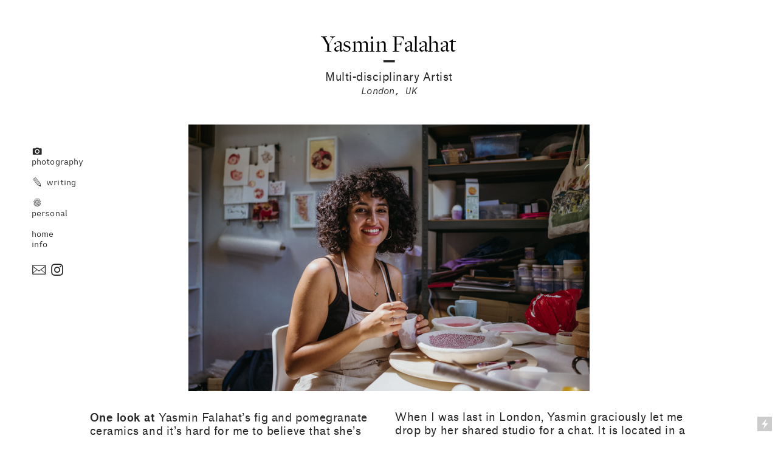

--- FILE ---
content_type: text/html; charset=UTF-8
request_url: https://yapyen.com/Yasmin-Falahat
body_size: 43219
content:
<!DOCTYPE html>
<!-- 

        Running on cargo.site

-->
<html lang="en" data-predefined-style="true" data-css-presets="true" data-css-preset data-typography-preset>
	<head>
<script>
				var __cargo_context__ = 'live';
				var __cargo_js_ver__ = 'c=3451682563';
				var __cargo_maint__ = false;
				
				
			</script>
					<meta http-equiv="X-UA-Compatible" content="IE=edge,chrome=1">
		<meta http-equiv="Content-Type" content="text/html; charset=utf-8">
		<meta name="viewport" content="initial-scale=1.0, maximum-scale=1.0, user-scalable=no">
		
			<meta name="robots" content="index,follow">
		<title>Yasmin Falahat — yap yen - photographer/writer</title>
		<meta name="description" content="Yasmin Falahat ︎ Multi-disciplinary Artist London, UK One look at Yasmin Falahat’s fig and pomegranate ceramics and it’s hard for me to...">
				<meta name="twitter:card" content="summary_large_image">
		<meta name="twitter:title" content="Yasmin Falahat — yap yen - photographer/writer">
		<meta name="twitter:description" content="Yasmin Falahat ︎ Multi-disciplinary Artist London, UK One look at Yasmin Falahat’s fig and pomegranate ceramics and it’s hard for me to...">
		<meta name="twitter:image" content="https://freight.cargo.site/w/1200/i/592e8714b057657ff6cba77e5ea59f06fbec2b7f2be32bf8fc79d95f5eb367cc/img-7272.jpg">
		<meta property="og:locale" content="en_US">
		<meta property="og:title" content="Yasmin Falahat — yap yen - photographer/writer">
		<meta property="og:description" content="Yasmin Falahat ︎ Multi-disciplinary Artist London, UK One look at Yasmin Falahat’s fig and pomegranate ceramics and it’s hard for me to...">
		<meta property="og:url" content="https://yapyen.com/Yasmin-Falahat">
		<meta property="og:image" content="https://freight.cargo.site/w/1200/i/592e8714b057657ff6cba77e5ea59f06fbec2b7f2be32bf8fc79d95f5eb367cc/img-7272.jpg">
		<meta property="og:type" content="website">

		<link rel="preconnect" href="https://static.cargo.site" crossorigin>
		<link rel="preconnect" href="https://freight.cargo.site" crossorigin>
				<link rel="preconnect" href="https://type.cargo.site" crossorigin>

		<!--<link rel="preload" href="https://static.cargo.site/assets/social/IconFont-Regular-0.9.3.woff2" as="font" type="font/woff" crossorigin>-->

		

		<link href="https://static.cargo.site/favicon/favicon.ico" rel="shortcut icon">
		<link href="https://yapyen.com/rss" rel="alternate" type="application/rss+xml" title="yap yen - photographer/writer feed">

		<link href="https://yapyen.com/stylesheet?c=3451682563&1695286809" id="member_stylesheet" rel="stylesheet" type="text/css" />
<style id="">@font-face{font-family:Icons;src:url(https://static.cargo.site/assets/social/IconFont-Regular-0.9.3.woff2);unicode-range:U+E000-E15C,U+F0000,U+FE0E}@font-face{font-family:Icons;src:url(https://static.cargo.site/assets/social/IconFont-Regular-0.9.3.woff2);font-weight:240;unicode-range:U+E000-E15C,U+F0000,U+FE0E}@font-face{font-family:Icons;src:url(https://static.cargo.site/assets/social/IconFont-Regular-0.9.3.woff2);unicode-range:U+E000-E15C,U+F0000,U+FE0E;font-weight:400}@font-face{font-family:Icons;src:url(https://static.cargo.site/assets/social/IconFont-Regular-0.9.3.woff2);unicode-range:U+E000-E15C,U+F0000,U+FE0E;font-weight:600}@font-face{font-family:Icons;src:url(https://static.cargo.site/assets/social/IconFont-Regular-0.9.3.woff2);unicode-range:U+E000-E15C,U+F0000,U+FE0E;font-weight:800}@font-face{font-family:Icons;src:url(https://static.cargo.site/assets/social/IconFont-Regular-0.9.3.woff2);unicode-range:U+E000-E15C,U+F0000,U+FE0E;font-style:italic}@font-face{font-family:Icons;src:url(https://static.cargo.site/assets/social/IconFont-Regular-0.9.3.woff2);unicode-range:U+E000-E15C,U+F0000,U+FE0E;font-weight:200;font-style:italic}@font-face{font-family:Icons;src:url(https://static.cargo.site/assets/social/IconFont-Regular-0.9.3.woff2);unicode-range:U+E000-E15C,U+F0000,U+FE0E;font-weight:400;font-style:italic}@font-face{font-family:Icons;src:url(https://static.cargo.site/assets/social/IconFont-Regular-0.9.3.woff2);unicode-range:U+E000-E15C,U+F0000,U+FE0E;font-weight:600;font-style:italic}@font-face{font-family:Icons;src:url(https://static.cargo.site/assets/social/IconFont-Regular-0.9.3.woff2);unicode-range:U+E000-E15C,U+F0000,U+FE0E;font-weight:800;font-style:italic}body.iconfont-loading,body.iconfont-loading *{color:transparent!important}body{-moz-osx-font-smoothing:grayscale;-webkit-font-smoothing:antialiased;-webkit-text-size-adjust:none}body.no-scroll{overflow:hidden}/*!
 * Content
 */.page{word-wrap:break-word}:focus{outline:0}.pointer-events-none{pointer-events:none}.pointer-events-auto{pointer-events:auto}.pointer-events-none .page_content .audio-player,.pointer-events-none .page_content .shop_product,.pointer-events-none .page_content a,.pointer-events-none .page_content audio,.pointer-events-none .page_content button,.pointer-events-none .page_content details,.pointer-events-none .page_content iframe,.pointer-events-none .page_content img,.pointer-events-none .page_content input,.pointer-events-none .page_content video{pointer-events:auto}.pointer-events-none .page_content *>a,.pointer-events-none .page_content>a{position:relative}s *{text-transform:inherit}#toolset{position:fixed;bottom:10px;right:10px;z-index:8}.mobile #toolset,.template_site_inframe #toolset{display:none}#toolset a{display:block;height:24px;width:24px;margin:0;padding:0;text-decoration:none;background:rgba(0,0,0,.2)}#toolset a:hover{background:rgba(0,0,0,.8)}[data-adminview] #toolset a,[data-adminview] #toolset_admin a{background:rgba(0,0,0,.04);pointer-events:none;cursor:default}#toolset_admin a:active{background:rgba(0,0,0,.7)}#toolset_admin a svg>*{transform:scale(1.1) translate(0,-.5px);transform-origin:50% 50%}#toolset_admin a svg{pointer-events:none;width:100%!important;height:auto!important}#following-container{overflow:auto;-webkit-overflow-scrolling:touch}#following-container iframe{height:100%;width:100%;position:absolute;top:0;left:0;right:0;bottom:0}:root{--following-width:-400px;--following-animation-duration:450ms}@keyframes following-open{0%{transform:translateX(0)}100%{transform:translateX(var(--following-width))}}@keyframes following-open-inverse{0%{transform:translateX(0)}100%{transform:translateX(calc(-1 * var(--following-width)))}}@keyframes following-close{0%{transform:translateX(var(--following-width))}100%{transform:translateX(0)}}@keyframes following-close-inverse{0%{transform:translateX(calc(-1 * var(--following-width)))}100%{transform:translateX(0)}}body.animate-left{animation:following-open var(--following-animation-duration);animation-fill-mode:both;animation-timing-function:cubic-bezier(.24,1,.29,1)}#following-container.animate-left{animation:following-close-inverse var(--following-animation-duration);animation-fill-mode:both;animation-timing-function:cubic-bezier(.24,1,.29,1)}#following-container.animate-left #following-frame{animation:following-close var(--following-animation-duration);animation-fill-mode:both;animation-timing-function:cubic-bezier(.24,1,.29,1)}body.animate-right{animation:following-close var(--following-animation-duration);animation-fill-mode:both;animation-timing-function:cubic-bezier(.24,1,.29,1)}#following-container.animate-right{animation:following-open-inverse var(--following-animation-duration);animation-fill-mode:both;animation-timing-function:cubic-bezier(.24,1,.29,1)}#following-container.animate-right #following-frame{animation:following-open var(--following-animation-duration);animation-fill-mode:both;animation-timing-function:cubic-bezier(.24,1,.29,1)}.slick-slider{position:relative;display:block;-moz-box-sizing:border-box;box-sizing:border-box;-webkit-user-select:none;-moz-user-select:none;-ms-user-select:none;user-select:none;-webkit-touch-callout:none;-khtml-user-select:none;-ms-touch-action:pan-y;touch-action:pan-y;-webkit-tap-highlight-color:transparent}.slick-list{position:relative;display:block;overflow:hidden;margin:0;padding:0}.slick-list:focus{outline:0}.slick-list.dragging{cursor:pointer;cursor:hand}.slick-slider .slick-list,.slick-slider .slick-track{transform:translate3d(0,0,0);will-change:transform}.slick-track{position:relative;top:0;left:0;display:block}.slick-track:after,.slick-track:before{display:table;content:'';width:1px;height:1px;margin-top:-1px;margin-left:-1px}.slick-track:after{clear:both}.slick-loading .slick-track{visibility:hidden}.slick-slide{display:none;float:left;height:100%;min-height:1px}[dir=rtl] .slick-slide{float:right}.content .slick-slide img{display:inline-block}.content .slick-slide img:not(.image-zoom){cursor:pointer}.content .scrub .slick-list,.content .scrub .slick-slide img:not(.image-zoom){cursor:ew-resize}body.slideshow-scrub-dragging *{cursor:ew-resize!important}.content .slick-slide img:not([src]),.content .slick-slide img[src='']{width:100%;height:auto}.slick-slide.slick-loading img{display:none}.slick-slide.dragging img{pointer-events:none}.slick-initialized .slick-slide{display:block}.slick-loading .slick-slide{visibility:hidden}.slick-vertical .slick-slide{display:block;height:auto;border:1px solid transparent}.slick-arrow.slick-hidden{display:none}.slick-arrow{position:absolute;z-index:9;width:0;top:0;height:100%;cursor:pointer;will-change:opacity;-webkit-transition:opacity 333ms cubic-bezier(.4,0,.22,1);transition:opacity 333ms cubic-bezier(.4,0,.22,1)}.slick-arrow.hidden{opacity:0}.slick-arrow svg{position:absolute;width:36px;height:36px;top:0;left:0;right:0;bottom:0;margin:auto;transform:translate(.25px,.25px)}.slick-arrow svg.right-arrow{transform:translate(.25px,.25px) scaleX(-1)}.slick-arrow svg:active{opacity:.75}.slick-arrow svg .arrow-shape{fill:none!important;stroke:#fff;stroke-linecap:square}.slick-arrow svg .arrow-outline{fill:none!important;stroke-width:2.5px;stroke:rgba(0,0,0,.6);stroke-linecap:square}.slick-arrow.slick-next{right:0;text-align:right}.slick-next svg,.wallpaper-navigation .slick-next svg{margin-right:10px}.mobile .slick-next svg{margin-right:10px}.slick-arrow.slick-prev{text-align:left}.slick-prev svg,.wallpaper-navigation .slick-prev svg{margin-left:10px}.mobile .slick-prev svg{margin-left:10px}.loading_animation{display:none;vertical-align:middle;z-index:15;line-height:0;pointer-events:none;border-radius:100%}.loading_animation.hidden{display:none}.loading_animation.pulsing{opacity:0;display:inline-block;animation-delay:.1s;-webkit-animation-delay:.1s;-moz-animation-delay:.1s;animation-duration:12s;animation-iteration-count:infinite;animation:fade-pulse-in .5s ease-in-out;-moz-animation:fade-pulse-in .5s ease-in-out;-webkit-animation:fade-pulse-in .5s ease-in-out;-webkit-animation-fill-mode:forwards;-moz-animation-fill-mode:forwards;animation-fill-mode:forwards}.loading_animation.pulsing.no-delay{animation-delay:0s;-webkit-animation-delay:0s;-moz-animation-delay:0s}.loading_animation div{border-radius:100%}.loading_animation div svg{max-width:100%;height:auto}.loading_animation div,.loading_animation div svg{width:20px;height:20px}.loading_animation.full-width svg{width:100%;height:auto}.loading_animation.full-width.big svg{width:100px;height:100px}.loading_animation div svg>*{fill:#ccc}.loading_animation div{-webkit-animation:spin-loading 12s ease-out;-webkit-animation-iteration-count:infinite;-moz-animation:spin-loading 12s ease-out;-moz-animation-iteration-count:infinite;animation:spin-loading 12s ease-out;animation-iteration-count:infinite}.loading_animation.hidden{display:none}[data-backdrop] .loading_animation{position:absolute;top:15px;left:15px;z-index:99}.loading_animation.position-absolute.middle{top:calc(50% - 10px);left:calc(50% - 10px)}.loading_animation.position-absolute.topleft{top:0;left:0}.loading_animation.position-absolute.middleright{top:calc(50% - 10px);right:1rem}.loading_animation.position-absolute.middleleft{top:calc(50% - 10px);left:1rem}.loading_animation.gray div svg>*{fill:#999}.loading_animation.gray-dark div svg>*{fill:#666}.loading_animation.gray-darker div svg>*{fill:#555}.loading_animation.gray-light div svg>*{fill:#ccc}.loading_animation.white div svg>*{fill:rgba(255,255,255,.85)}.loading_animation.blue div svg>*{fill:#698fff}.loading_animation.inline{display:inline-block;margin-bottom:.5ex}.loading_animation.inline.left{margin-right:.5ex}@-webkit-keyframes fade-pulse-in{0%{opacity:0}50%{opacity:.5}100%{opacity:1}}@-moz-keyframes fade-pulse-in{0%{opacity:0}50%{opacity:.5}100%{opacity:1}}@keyframes fade-pulse-in{0%{opacity:0}50%{opacity:.5}100%{opacity:1}}@-webkit-keyframes pulsate{0%{opacity:1}50%{opacity:0}100%{opacity:1}}@-moz-keyframes pulsate{0%{opacity:1}50%{opacity:0}100%{opacity:1}}@keyframes pulsate{0%{opacity:1}50%{opacity:0}100%{opacity:1}}@-webkit-keyframes spin-loading{0%{transform:rotate(0)}9%{transform:rotate(1050deg)}18%{transform:rotate(-1090deg)}20%{transform:rotate(-1080deg)}23%{transform:rotate(-1080deg)}28%{transform:rotate(-1095deg)}29%{transform:rotate(-1065deg)}34%{transform:rotate(-1080deg)}35%{transform:rotate(-1050deg)}40%{transform:rotate(-1065deg)}41%{transform:rotate(-1035deg)}44%{transform:rotate(-1035deg)}47%{transform:rotate(-2160deg)}50%{transform:rotate(-2160deg)}56%{transform:rotate(45deg)}60%{transform:rotate(45deg)}80%{transform:rotate(6120deg)}100%{transform:rotate(0)}}@keyframes spin-loading{0%{transform:rotate(0)}9%{transform:rotate(1050deg)}18%{transform:rotate(-1090deg)}20%{transform:rotate(-1080deg)}23%{transform:rotate(-1080deg)}28%{transform:rotate(-1095deg)}29%{transform:rotate(-1065deg)}34%{transform:rotate(-1080deg)}35%{transform:rotate(-1050deg)}40%{transform:rotate(-1065deg)}41%{transform:rotate(-1035deg)}44%{transform:rotate(-1035deg)}47%{transform:rotate(-2160deg)}50%{transform:rotate(-2160deg)}56%{transform:rotate(45deg)}60%{transform:rotate(45deg)}80%{transform:rotate(6120deg)}100%{transform:rotate(0)}}[grid-row]{align-items:flex-start;box-sizing:border-box;display:-webkit-box;display:-webkit-flex;display:-ms-flexbox;display:flex;-webkit-flex-wrap:wrap;-ms-flex-wrap:wrap;flex-wrap:wrap}[grid-col]{box-sizing:border-box}[grid-row] [grid-col].empty:after{content:"\0000A0";cursor:text}body.mobile[data-adminview=content-editproject] [grid-row] [grid-col].empty:after{display:none}[grid-col=auto]{-webkit-box-flex:1;-webkit-flex:1;-ms-flex:1;flex:1}[grid-col=x12]{width:100%}[grid-col=x11]{width:50%}[grid-col=x10]{width:33.33%}[grid-col=x9]{width:25%}[grid-col=x8]{width:20%}[grid-col=x7]{width:16.666666667%}[grid-col=x6]{width:14.285714286%}[grid-col=x5]{width:12.5%}[grid-col=x4]{width:11.111111111%}[grid-col=x3]{width:10%}[grid-col=x2]{width:9.090909091%}[grid-col=x1]{width:8.333333333%}[grid-col="1"]{width:8.33333%}[grid-col="2"]{width:16.66667%}[grid-col="3"]{width:25%}[grid-col="4"]{width:33.33333%}[grid-col="5"]{width:41.66667%}[grid-col="6"]{width:50%}[grid-col="7"]{width:58.33333%}[grid-col="8"]{width:66.66667%}[grid-col="9"]{width:75%}[grid-col="10"]{width:83.33333%}[grid-col="11"]{width:91.66667%}[grid-col="12"]{width:100%}body.mobile [grid-responsive] [grid-col]{width:100%;-webkit-box-flex:none;-webkit-flex:none;-ms-flex:none;flex:none}[data-ce-host=true][contenteditable=true] [grid-pad]{pointer-events:none}[data-ce-host=true][contenteditable=true] [grid-pad]>*{pointer-events:auto}[grid-pad="0"]{padding:0}[grid-pad="0.25"]{padding:.125rem}[grid-pad="0.5"]{padding:.25rem}[grid-pad="0.75"]{padding:.375rem}[grid-pad="1"]{padding:.5rem}[grid-pad="1.25"]{padding:.625rem}[grid-pad="1.5"]{padding:.75rem}[grid-pad="1.75"]{padding:.875rem}[grid-pad="2"]{padding:1rem}[grid-pad="2.5"]{padding:1.25rem}[grid-pad="3"]{padding:1.5rem}[grid-pad="3.5"]{padding:1.75rem}[grid-pad="4"]{padding:2rem}[grid-pad="5"]{padding:2.5rem}[grid-pad="6"]{padding:3rem}[grid-pad="7"]{padding:3.5rem}[grid-pad="8"]{padding:4rem}[grid-pad="9"]{padding:4.5rem}[grid-pad="10"]{padding:5rem}[grid-gutter="0"]{margin:0}[grid-gutter="0.5"]{margin:-.25rem}[grid-gutter="1"]{margin:-.5rem}[grid-gutter="1.5"]{margin:-.75rem}[grid-gutter="2"]{margin:-1rem}[grid-gutter="2.5"]{margin:-1.25rem}[grid-gutter="3"]{margin:-1.5rem}[grid-gutter="3.5"]{margin:-1.75rem}[grid-gutter="4"]{margin:-2rem}[grid-gutter="5"]{margin:-2.5rem}[grid-gutter="6"]{margin:-3rem}[grid-gutter="7"]{margin:-3.5rem}[grid-gutter="8"]{margin:-4rem}[grid-gutter="10"]{margin:-5rem}[grid-gutter="12"]{margin:-6rem}[grid-gutter="14"]{margin:-7rem}[grid-gutter="16"]{margin:-8rem}[grid-gutter="18"]{margin:-9rem}[grid-gutter="20"]{margin:-10rem}small{max-width:100%;text-decoration:inherit}img:not([src]),img[src='']{outline:1px solid rgba(177,177,177,.4);outline-offset:-1px;content:url([data-uri])}img.image-zoom{cursor:-webkit-zoom-in;cursor:-moz-zoom-in;cursor:zoom-in}#imprimatur{color:#333;font-size:10px;font-family:-apple-system,BlinkMacSystemFont,"Segoe UI",Roboto,Oxygen,Ubuntu,Cantarell,"Open Sans","Helvetica Neue",sans-serif,"Sans Serif",Icons;/*!System*/position:fixed;opacity:.3;right:-28px;bottom:160px;transform:rotate(270deg);-ms-transform:rotate(270deg);-webkit-transform:rotate(270deg);z-index:8;text-transform:uppercase;color:#999;opacity:.5;padding-bottom:2px;text-decoration:none}.mobile #imprimatur{display:none}bodycopy cargo-link a{font-family:-apple-system,BlinkMacSystemFont,"Segoe UI",Roboto,Oxygen,Ubuntu,Cantarell,"Open Sans","Helvetica Neue",sans-serif,"Sans Serif",Icons;/*!System*/font-size:12px;font-style:normal;font-weight:400;transform:rotate(270deg);text-decoration:none;position:fixed!important;right:-27px;bottom:100px;text-decoration:none;letter-spacing:normal;background:0 0;border:0;border-bottom:0;outline:0}/*! PhotoSwipe Default UI CSS by Dmitry Semenov | photoswipe.com | MIT license */.pswp--has_mouse .pswp__button--arrow--left,.pswp--has_mouse .pswp__button--arrow--right,.pswp__ui{visibility:visible}.pswp--minimal--dark .pswp__top-bar,.pswp__button{background:0 0}.pswp,.pswp__bg,.pswp__container,.pswp__img--placeholder,.pswp__zoom-wrap,.quick-view-navigation{-webkit-backface-visibility:hidden}.pswp__button{cursor:pointer;opacity:1;-webkit-appearance:none;transition:opacity .2s;-webkit-box-shadow:none;box-shadow:none}.pswp__button-close>svg{top:10px;right:10px;margin-left:auto}.pswp--touch .quick-view-navigation{display:none}.pswp__ui{-webkit-font-smoothing:auto;opacity:1;z-index:1550}.quick-view-navigation{will-change:opacity;-webkit-transition:opacity 333ms cubic-bezier(.4,0,.22,1);transition:opacity 333ms cubic-bezier(.4,0,.22,1)}.quick-view-navigation .pswp__group .pswp__button{pointer-events:auto}.pswp__button>svg{position:absolute;width:36px;height:36px}.quick-view-navigation .pswp__group:active svg{opacity:.75}.pswp__button svg .shape-shape{fill:#fff}.pswp__button svg .shape-outline{fill:#000}.pswp__button-prev>svg{top:0;bottom:0;left:10px;margin:auto}.pswp__button-next>svg{top:0;bottom:0;right:10px;margin:auto}.quick-view-navigation .pswp__group .pswp__button-prev{position:absolute;left:0;top:0;width:0;height:100%}.quick-view-navigation .pswp__group .pswp__button-next{position:absolute;right:0;top:0;width:0;height:100%}.quick-view-navigation .close-button,.quick-view-navigation .left-arrow,.quick-view-navigation .right-arrow{transform:translate(.25px,.25px)}.quick-view-navigation .right-arrow{transform:translate(.25px,.25px) scaleX(-1)}.pswp__button svg .shape-outline{fill:transparent!important;stroke:#000;stroke-width:2.5px;stroke-linecap:square}.pswp__button svg .shape-shape{fill:transparent!important;stroke:#fff;stroke-width:1.5px;stroke-linecap:square}.pswp__bg,.pswp__scroll-wrap,.pswp__zoom-wrap{width:100%;position:absolute}.quick-view-navigation .pswp__group .pswp__button-close{margin:0}.pswp__container,.pswp__item,.pswp__zoom-wrap{right:0;bottom:0;top:0;position:absolute;left:0}.pswp__ui--hidden .pswp__button{opacity:.001}.pswp__ui--hidden .pswp__button,.pswp__ui--hidden .pswp__button *{pointer-events:none}.pswp .pswp__ui.pswp__ui--displaynone{display:none}.pswp__element--disabled{display:none!important}/*! PhotoSwipe main CSS by Dmitry Semenov | photoswipe.com | MIT license */.pswp{position:fixed;display:none;height:100%;width:100%;top:0;left:0;right:0;bottom:0;margin:auto;-ms-touch-action:none;touch-action:none;z-index:9999999;-webkit-text-size-adjust:100%;line-height:initial;letter-spacing:initial;outline:0}.pswp img{max-width:none}.pswp--zoom-disabled .pswp__img{cursor:default!important}.pswp--animate_opacity{opacity:.001;will-change:opacity;-webkit-transition:opacity 333ms cubic-bezier(.4,0,.22,1);transition:opacity 333ms cubic-bezier(.4,0,.22,1)}.pswp--open{display:block}.pswp--zoom-allowed .pswp__img{cursor:-webkit-zoom-in;cursor:-moz-zoom-in;cursor:zoom-in}.pswp--zoomed-in .pswp__img{cursor:-webkit-grab;cursor:-moz-grab;cursor:grab}.pswp--dragging .pswp__img{cursor:-webkit-grabbing;cursor:-moz-grabbing;cursor:grabbing}.pswp__bg{left:0;top:0;height:100%;opacity:0;transform:translateZ(0);will-change:opacity}.pswp__scroll-wrap{left:0;top:0;height:100%}.pswp__container,.pswp__zoom-wrap{-ms-touch-action:none;touch-action:none}.pswp__container,.pswp__img{-webkit-user-select:none;-moz-user-select:none;-ms-user-select:none;user-select:none;-webkit-tap-highlight-color:transparent;-webkit-touch-callout:none}.pswp__zoom-wrap{-webkit-transform-origin:left top;-ms-transform-origin:left top;transform-origin:left top;-webkit-transition:-webkit-transform 222ms cubic-bezier(.4,0,.22,1);transition:transform 222ms cubic-bezier(.4,0,.22,1)}.pswp__bg{-webkit-transition:opacity 222ms cubic-bezier(.4,0,.22,1);transition:opacity 222ms cubic-bezier(.4,0,.22,1)}.pswp--animated-in .pswp__bg,.pswp--animated-in .pswp__zoom-wrap{-webkit-transition:none;transition:none}.pswp--hide-overflow .pswp__scroll-wrap,.pswp--hide-overflow.pswp{overflow:hidden}.pswp__img{position:absolute;width:auto;height:auto;top:0;left:0}.pswp__img--placeholder--blank{background:#222}.pswp--ie .pswp__img{width:100%!important;height:auto!important;left:0;top:0}.pswp__ui--idle{opacity:0}.pswp__error-msg{position:absolute;left:0;top:50%;width:100%;text-align:center;font-size:14px;line-height:16px;margin-top:-8px;color:#ccc}.pswp__error-msg a{color:#ccc;text-decoration:underline}.pswp__error-msg{font-family:-apple-system,BlinkMacSystemFont,"Segoe UI",Roboto,Oxygen,Ubuntu,Cantarell,"Open Sans","Helvetica Neue",sans-serif}.quick-view.mouse-down .iframe-item{pointer-events:none!important}.quick-view-caption-positioner{pointer-events:none;width:100%;height:100%}.quick-view-caption-wrapper{margin:auto;position:absolute;bottom:0;left:0;right:0}.quick-view-horizontal-align-left .quick-view-caption-wrapper{margin-left:0}.quick-view-horizontal-align-right .quick-view-caption-wrapper{margin-right:0}[data-quick-view-caption]{transition:.1s opacity ease-in-out;position:absolute;bottom:0;left:0;right:0}.quick-view-horizontal-align-left [data-quick-view-caption]{text-align:left}.quick-view-horizontal-align-right [data-quick-view-caption]{text-align:right}.quick-view-caption{transition:.1s opacity ease-in-out}.quick-view-caption>*{display:inline-block}.quick-view-caption *{pointer-events:auto}.quick-view-caption.hidden{opacity:0}.shop_product .dropdown_wrapper{flex:0 0 100%;position:relative}.shop_product select{appearance:none;-moz-appearance:none;-webkit-appearance:none;outline:0;-webkit-font-smoothing:antialiased;-moz-osx-font-smoothing:grayscale;cursor:pointer;border-radius:0;white-space:nowrap;overflow:hidden!important;text-overflow:ellipsis}.shop_product select.dropdown::-ms-expand{display:none}.shop_product a{cursor:pointer;border-bottom:none;text-decoration:none}.shop_product a.out-of-stock{pointer-events:none}body.audio-player-dragging *{cursor:ew-resize!important}.audio-player{display:inline-flex;flex:1 0 calc(100% - 2px);width:calc(100% - 2px)}.audio-player .button{height:100%;flex:0 0 3.3rem;display:flex}.audio-player .separator{left:3.3rem;height:100%}.audio-player .buffer{width:0%;height:100%;transition:left .3s linear,width .3s linear}.audio-player.seeking .buffer{transition:left 0s,width 0s}.audio-player.seeking{user-select:none;-webkit-user-select:none;cursor:ew-resize}.audio-player.seeking *{user-select:none;-webkit-user-select:none;cursor:ew-resize}.audio-player .bar{overflow:hidden;display:flex;justify-content:space-between;align-content:center;flex-grow:1}.audio-player .progress{width:0%;height:100%;transition:width .3s linear}.audio-player.seeking .progress{transition:width 0s}.audio-player .pause,.audio-player .play{cursor:pointer;height:100%}.audio-player .note-icon{margin:auto 0;order:2;flex:0 1 auto}.audio-player .title{white-space:nowrap;overflow:hidden;text-overflow:ellipsis;pointer-events:none;user-select:none;padding:.5rem 0 .5rem 1rem;margin:auto auto auto 0;flex:0 3 auto;min-width:0;width:100%}.audio-player .total-time{flex:0 1 auto;margin:auto 0}.audio-player .current-time,.audio-player .play-text{flex:0 1 auto;margin:auto 0}.audio-player .stream-anim{user-select:none;margin:auto auto auto 0}.audio-player .stream-anim span{display:inline-block}.audio-player .buffer,.audio-player .current-time,.audio-player .note-svg,.audio-player .play-text,.audio-player .separator,.audio-player .total-time{user-select:none;pointer-events:none}.audio-player .buffer,.audio-player .play-text,.audio-player .progress{position:absolute}.audio-player,.audio-player .bar,.audio-player .button,.audio-player .current-time,.audio-player .note-icon,.audio-player .pause,.audio-player .play,.audio-player .total-time{position:relative}body.mobile .audio-player,body.mobile .audio-player *{-webkit-touch-callout:none}#standalone-admin-frame{border:0;width:400px;position:absolute;right:0;top:0;height:100vh;z-index:99}body[standalone-admin=true] #standalone-admin-frame{transform:translate(0,0)}body[standalone-admin=true] .main_container{width:calc(100% - 400px)}body[standalone-admin=false] #standalone-admin-frame{transform:translate(100%,0)}body[standalone-admin=false] .main_container{width:100%}.toggle_standaloneAdmin{position:fixed;top:0;right:400px;height:40px;width:40px;z-index:999;cursor:pointer;background-color:rgba(0,0,0,.4)}.toggle_standaloneAdmin:active{opacity:.7}body[standalone-admin=false] .toggle_standaloneAdmin{right:0}.toggle_standaloneAdmin *{color:#fff;fill:#fff}.toggle_standaloneAdmin svg{padding:6px;width:100%;height:100%;opacity:.85}body[standalone-admin=false] .toggle_standaloneAdmin #close,body[standalone-admin=true] .toggle_standaloneAdmin #backdropsettings{display:none}.toggle_standaloneAdmin>div{width:100%;height:100%}#admin_toggle_button{position:fixed;top:50%;transform:translate(0,-50%);right:400px;height:36px;width:12px;z-index:999;cursor:pointer;background-color:rgba(0,0,0,.09);padding-left:2px;margin-right:5px}#admin_toggle_button .bar{content:'';background:rgba(0,0,0,.09);position:fixed;width:5px;bottom:0;top:0;z-index:10}#admin_toggle_button:active{background:rgba(0,0,0,.065)}#admin_toggle_button *{color:#fff;fill:#fff}#admin_toggle_button svg{padding:0;width:16px;height:36px;margin-left:1px;opacity:1}#admin_toggle_button svg *{fill:#fff;opacity:1}#admin_toggle_button[data-state=closed] .toggle_admin_close{display:none}#admin_toggle_button[data-state=closed],#admin_toggle_button[data-state=closed] .toggle_admin_open{width:20px;cursor:pointer;margin:0}#admin_toggle_button[data-state=closed] svg{margin-left:2px}#admin_toggle_button[data-state=open] .toggle_admin_open{display:none}select,select *{text-rendering:auto!important}b b{font-weight:inherit}*{-webkit-box-sizing:border-box;-moz-box-sizing:border-box;box-sizing:border-box}customhtml>*{position:relative;z-index:10}body,html{min-height:100vh;margin:0;padding:0}html{touch-action:manipulation;position:relative;background-color:#fff}.main_container{min-height:100vh;width:100%;overflow:hidden}.container{display:-webkit-box;display:-webkit-flex;display:-moz-box;display:-ms-flexbox;display:flex;-webkit-flex-wrap:wrap;-moz-flex-wrap:wrap;-ms-flex-wrap:wrap;flex-wrap:wrap;max-width:100%;width:100%;overflow:visible}.container{align-items:flex-start;-webkit-align-items:flex-start}.page{z-index:2}.page ul li>text-limit{display:block}.content,.content_container,.pinned{-webkit-flex:1 0 auto;-moz-flex:1 0 auto;-ms-flex:1 0 auto;flex:1 0 auto;max-width:100%}.content_container{width:100%}.content_container.full_height{min-height:100vh}.page_background{position:absolute;top:0;left:0;width:100%;height:100%}.page_container{position:relative;overflow:visible;width:100%}.backdrop{position:absolute;top:0;z-index:1;width:100%;height:100%;max-height:100vh}.backdrop>div{position:absolute;top:0;left:0;width:100%;height:100%;-webkit-backface-visibility:hidden;backface-visibility:hidden;transform:translate3d(0,0,0);contain:strict}[data-backdrop].backdrop>div[data-overflowing]{max-height:100vh;position:absolute;top:0;left:0}body.mobile [split-responsive]{display:flex;flex-direction:column}body.mobile [split-responsive] .container{width:100%;order:2}body.mobile [split-responsive] .backdrop{position:relative;height:50vh;width:100%;order:1}body.mobile [split-responsive] [data-auxiliary].backdrop{position:absolute;height:50vh;width:100%;order:1}.page{position:relative;z-index:2}img[data-align=left]{float:left}img[data-align=right]{float:right}[data-rotation]{transform-origin:center center}.content .page_content:not([contenteditable=true]) [data-draggable]{pointer-events:auto!important;backface-visibility:hidden}.preserve-3d{-moz-transform-style:preserve-3d;transform-style:preserve-3d}.content .page_content:not([contenteditable=true]) [data-draggable] iframe{pointer-events:none!important}.dragging-active iframe{pointer-events:none!important}.content .page_content:not([contenteditable=true]) [data-draggable]:active{opacity:1}.content .scroll-transition-fade{transition:transform 1s ease-in-out,opacity .8s ease-in-out}.content .scroll-transition-fade.below-viewport{opacity:0;transform:translateY(40px)}.mobile.full_width .page_container:not([split-layout]) .container_width{width:100%}[data-view=pinned_bottom] .bottom_pin_invisibility{visibility:hidden}.pinned{position:relative;width:100%}.pinned .page_container.accommodate:not(.fixed):not(.overlay){z-index:2}.pinned .page_container.overlay{position:absolute;z-index:4}.pinned .page_container.overlay.fixed{position:fixed}.pinned .page_container.overlay.fixed .page{max-height:100vh;-webkit-overflow-scrolling:touch}.pinned .page_container.overlay.fixed .page.allow-scroll{overflow-y:auto;overflow-x:hidden}.pinned .page_container.overlay.fixed .page.allow-scroll{align-items:flex-start;-webkit-align-items:flex-start}.pinned .page_container .page.allow-scroll::-webkit-scrollbar{width:0;background:0 0;display:none}.pinned.pinned_top .page_container.overlay{left:0;top:0}.pinned.pinned_bottom .page_container.overlay{left:0;bottom:0}div[data-container=set]:empty{margin-top:1px}.thumbnails{position:relative;z-index:1}[thumbnails=grid]{align-items:baseline}[thumbnails=justify] .thumbnail{box-sizing:content-box}[thumbnails][data-padding-zero] .thumbnail{margin-bottom:-1px}[thumbnails=montessori] .thumbnail{pointer-events:auto;position:absolute}[thumbnails] .thumbnail>a{display:block;text-decoration:none}[thumbnails=montessori]{height:0}[thumbnails][data-resizing],[thumbnails][data-resizing] *{cursor:nwse-resize}[thumbnails] .thumbnail .resize-handle{cursor:nwse-resize;width:26px;height:26px;padding:5px;position:absolute;opacity:.75;right:-1px;bottom:-1px;z-index:100}[thumbnails][data-resizing] .resize-handle{display:none}[thumbnails] .thumbnail .resize-handle svg{position:absolute;top:0;left:0}[thumbnails] .thumbnail .resize-handle:hover{opacity:1}[data-can-move].thumbnail .resize-handle svg .resize_path_outline{fill:#fff}[data-can-move].thumbnail .resize-handle svg .resize_path{fill:#000}[thumbnails=montessori] .thumbnail_sizer{height:0;width:100%;position:relative;padding-bottom:100%;pointer-events:none}[thumbnails] .thumbnail img{display:block;min-height:3px;margin-bottom:0}[thumbnails] .thumbnail img:not([src]),img[src=""]{margin:0!important;width:100%;min-height:3px;height:100%!important;position:absolute}[aspect-ratio="1x1"].thumb_image{height:0;padding-bottom:100%;overflow:hidden}[aspect-ratio="4x3"].thumb_image{height:0;padding-bottom:75%;overflow:hidden}[aspect-ratio="16x9"].thumb_image{height:0;padding-bottom:56.25%;overflow:hidden}[thumbnails] .thumb_image{width:100%;position:relative}[thumbnails][thumbnail-vertical-align=top]{align-items:flex-start}[thumbnails][thumbnail-vertical-align=middle]{align-items:center}[thumbnails][thumbnail-vertical-align=bottom]{align-items:baseline}[thumbnails][thumbnail-horizontal-align=left]{justify-content:flex-start}[thumbnails][thumbnail-horizontal-align=middle]{justify-content:center}[thumbnails][thumbnail-horizontal-align=right]{justify-content:flex-end}.thumb_image.default_image>svg{position:absolute;top:0;left:0;bottom:0;right:0;width:100%;height:100%}.thumb_image.default_image{outline:1px solid #ccc;outline-offset:-1px;position:relative}.mobile.full_width [data-view=Thumbnail] .thumbnails_width{width:100%}.content [data-draggable] a:active,.content [data-draggable] img:active{opacity:initial}.content .draggable-dragging{opacity:initial}[data-draggable].draggable_visible{visibility:visible}[data-draggable].draggable_hidden{visibility:hidden}.gallery_card [data-draggable],.marquee [data-draggable]{visibility:inherit}[data-draggable]{visibility:visible;background-color:rgba(0,0,0,.003)}#site_menu_panel_container .image-gallery:not(.initialized){height:0;padding-bottom:100%;min-height:initial}.image-gallery:not(.initialized){min-height:100vh;visibility:hidden;width:100%}.image-gallery .gallery_card img{display:block;width:100%;height:auto}.image-gallery .gallery_card{transform-origin:center}.image-gallery .gallery_card.dragging{opacity:.1;transform:initial!important}.image-gallery:not([image-gallery=slideshow]) .gallery_card iframe:only-child,.image-gallery:not([image-gallery=slideshow]) .gallery_card video:only-child{width:100%;height:100%;top:0;left:0;position:absolute}.image-gallery[image-gallery=slideshow] .gallery_card video[muted][autoplay]:not([controls]),.image-gallery[image-gallery=slideshow] .gallery_card video[muted][data-autoplay]:not([controls]){pointer-events:none}.image-gallery [image-gallery-pad="0"] video:only-child{object-fit:cover;height:calc(100% + 1px)}div.image-gallery>a,div.image-gallery>iframe,div.image-gallery>img,div.image-gallery>video{display:none}[image-gallery-row]{align-items:flex-start;box-sizing:border-box;display:-webkit-box;display:-webkit-flex;display:-ms-flexbox;display:flex;-webkit-flex-wrap:wrap;-ms-flex-wrap:wrap;flex-wrap:wrap}.image-gallery .gallery_card_image{width:100%;position:relative}[data-predefined-style=true] .image-gallery a.gallery_card{display:block;border:none}[image-gallery-col]{box-sizing:border-box}[image-gallery-col=x12]{width:100%}[image-gallery-col=x11]{width:50%}[image-gallery-col=x10]{width:33.33%}[image-gallery-col=x9]{width:25%}[image-gallery-col=x8]{width:20%}[image-gallery-col=x7]{width:16.666666667%}[image-gallery-col=x6]{width:14.285714286%}[image-gallery-col=x5]{width:12.5%}[image-gallery-col=x4]{width:11.111111111%}[image-gallery-col=x3]{width:10%}[image-gallery-col=x2]{width:9.090909091%}[image-gallery-col=x1]{width:8.333333333%}.content .page_content [image-gallery-pad].image-gallery{pointer-events:none}.content .page_content [image-gallery-pad].image-gallery .gallery_card_image>*,.content .page_content [image-gallery-pad].image-gallery .gallery_image_caption{pointer-events:auto}.content .page_content [image-gallery-pad="0"]{padding:0}.content .page_content [image-gallery-pad="0.25"]{padding:.125rem}.content .page_content [image-gallery-pad="0.5"]{padding:.25rem}.content .page_content [image-gallery-pad="0.75"]{padding:.375rem}.content .page_content [image-gallery-pad="1"]{padding:.5rem}.content .page_content [image-gallery-pad="1.25"]{padding:.625rem}.content .page_content [image-gallery-pad="1.5"]{padding:.75rem}.content .page_content [image-gallery-pad="1.75"]{padding:.875rem}.content .page_content [image-gallery-pad="2"]{padding:1rem}.content .page_content [image-gallery-pad="2.5"]{padding:1.25rem}.content .page_content [image-gallery-pad="3"]{padding:1.5rem}.content .page_content [image-gallery-pad="3.5"]{padding:1.75rem}.content .page_content [image-gallery-pad="4"]{padding:2rem}.content .page_content [image-gallery-pad="5"]{padding:2.5rem}.content .page_content [image-gallery-pad="6"]{padding:3rem}.content .page_content [image-gallery-pad="7"]{padding:3.5rem}.content .page_content [image-gallery-pad="8"]{padding:4rem}.content .page_content [image-gallery-pad="9"]{padding:4.5rem}.content .page_content [image-gallery-pad="10"]{padding:5rem}.content .page_content [image-gallery-gutter="0"]{margin:0}.content .page_content [image-gallery-gutter="0.5"]{margin:-.25rem}.content .page_content [image-gallery-gutter="1"]{margin:-.5rem}.content .page_content [image-gallery-gutter="1.5"]{margin:-.75rem}.content .page_content [image-gallery-gutter="2"]{margin:-1rem}.content .page_content [image-gallery-gutter="2.5"]{margin:-1.25rem}.content .page_content [image-gallery-gutter="3"]{margin:-1.5rem}.content .page_content [image-gallery-gutter="3.5"]{margin:-1.75rem}.content .page_content [image-gallery-gutter="4"]{margin:-2rem}.content .page_content [image-gallery-gutter="5"]{margin:-2.5rem}.content .page_content [image-gallery-gutter="6"]{margin:-3rem}.content .page_content [image-gallery-gutter="7"]{margin:-3.5rem}.content .page_content [image-gallery-gutter="8"]{margin:-4rem}.content .page_content [image-gallery-gutter="10"]{margin:-5rem}.content .page_content [image-gallery-gutter="12"]{margin:-6rem}.content .page_content [image-gallery-gutter="14"]{margin:-7rem}.content .page_content [image-gallery-gutter="16"]{margin:-8rem}.content .page_content [image-gallery-gutter="18"]{margin:-9rem}.content .page_content [image-gallery-gutter="20"]{margin:-10rem}[image-gallery=slideshow]:not(.initialized)>*{min-height:1px;opacity:0;min-width:100%}[image-gallery=slideshow][data-constrained-by=height] [image-gallery-vertical-align].slick-track{align-items:flex-start}[image-gallery=slideshow] img.image-zoom:active{opacity:initial}[image-gallery=slideshow].slick-initialized .gallery_card{pointer-events:none}[image-gallery=slideshow].slick-initialized .gallery_card.slick-current{pointer-events:auto}[image-gallery=slideshow] .gallery_card:not(.has_caption){line-height:0}.content .page_content [image-gallery=slideshow].image-gallery>*{pointer-events:auto}.content [image-gallery=slideshow].image-gallery.slick-initialized .gallery_card{overflow:hidden;margin:0;display:flex;flex-flow:row wrap;flex-shrink:0}.content [image-gallery=slideshow].image-gallery.slick-initialized .gallery_card.slick-current{overflow:visible}[image-gallery=slideshow] .gallery_image_caption{opacity:1;transition:opacity .3s;-webkit-transition:opacity .3s;width:100%;margin-left:auto;margin-right:auto;clear:both}[image-gallery-horizontal-align=left] .gallery_image_caption{text-align:left}[image-gallery-horizontal-align=middle] .gallery_image_caption{text-align:center}[image-gallery-horizontal-align=right] .gallery_image_caption{text-align:right}[image-gallery=slideshow][data-slideshow-in-transition] .gallery_image_caption{opacity:0;transition:opacity .3s;-webkit-transition:opacity .3s}[image-gallery=slideshow] .gallery_card_image{width:initial;margin:0;display:inline-block}[image-gallery=slideshow] .gallery_card img{margin:0;display:block}[image-gallery=slideshow][data-exploded]{align-items:flex-start;box-sizing:border-box;display:-webkit-box;display:-webkit-flex;display:-ms-flexbox;display:flex;-webkit-flex-wrap:wrap;-ms-flex-wrap:wrap;flex-wrap:wrap;justify-content:flex-start;align-content:flex-start}[image-gallery=slideshow][data-exploded] .gallery_card{padding:1rem;width:16.666%}[image-gallery=slideshow][data-exploded] .gallery_card_image{height:0;display:block;width:100%}[image-gallery=grid]{align-items:baseline}[image-gallery=grid] .gallery_card.has_caption .gallery_card_image{display:block}[image-gallery=grid] [image-gallery-pad="0"].gallery_card{margin-bottom:-1px}[image-gallery=grid] .gallery_card img{margin:0}[image-gallery=columns] .gallery_card img{margin:0}[image-gallery=justify]{align-items:flex-start}[image-gallery=justify] .gallery_card img{margin:0}[image-gallery=montessori][image-gallery-row]{display:block}[image-gallery=montessori] a.gallery_card,[image-gallery=montessori] div.gallery_card{position:absolute;pointer-events:auto}[image-gallery=montessori][data-can-move] .gallery_card,[image-gallery=montessori][data-can-move] .gallery_card .gallery_card_image,[image-gallery=montessori][data-can-move] .gallery_card .gallery_card_image>*{cursor:move}[image-gallery=montessori]{position:relative;height:0}[image-gallery=freeform] .gallery_card{position:relative}[image-gallery=freeform] [image-gallery-pad="0"].gallery_card{margin-bottom:-1px}[image-gallery-vertical-align]{display:flex;flex-flow:row wrap}[image-gallery-vertical-align].slick-track{display:flex;flex-flow:row nowrap}.image-gallery .slick-list{margin-bottom:-.3px}[image-gallery-vertical-align=top]{align-content:flex-start;align-items:flex-start}[image-gallery-vertical-align=middle]{align-items:center;align-content:center}[image-gallery-vertical-align=bottom]{align-content:flex-end;align-items:flex-end}[image-gallery-horizontal-align=left]{justify-content:flex-start}[image-gallery-horizontal-align=middle]{justify-content:center}[image-gallery-horizontal-align=right]{justify-content:flex-end}.image-gallery[data-resizing],.image-gallery[data-resizing] *{cursor:nwse-resize!important}.image-gallery .gallery_card .resize-handle,.image-gallery .gallery_card .resize-handle *{cursor:nwse-resize!important}.image-gallery .gallery_card .resize-handle{width:26px;height:26px;padding:5px;position:absolute;opacity:.75;right:-1px;bottom:-1px;z-index:10}.image-gallery[data-resizing] .resize-handle{display:none}.image-gallery .gallery_card .resize-handle svg{cursor:nwse-resize!important;position:absolute;top:0;left:0}.image-gallery .gallery_card .resize-handle:hover{opacity:1}[data-can-move].gallery_card .resize-handle svg .resize_path_outline{fill:#fff}[data-can-move].gallery_card .resize-handle svg .resize_path{fill:#000}[image-gallery=montessori] .thumbnail_sizer{height:0;width:100%;position:relative;padding-bottom:100%;pointer-events:none}#site_menu_button{display:block;text-decoration:none;pointer-events:auto;z-index:9;vertical-align:top;cursor:pointer;box-sizing:content-box;font-family:Icons}#site_menu_button.custom_icon{padding:0;line-height:0}#site_menu_button.custom_icon img{width:100%;height:auto}#site_menu_wrapper.disabled #site_menu_button{display:none}#site_menu_wrapper.mobile_only #site_menu_button{display:none}body.mobile #site_menu_wrapper.mobile_only:not(.disabled) #site_menu_button:not(.active){display:block}#site_menu_panel_container[data-type=cargo_menu] #site_menu_panel{display:block;position:fixed;top:0;right:0;bottom:0;left:0;z-index:10;cursor:default}.site_menu{pointer-events:auto;position:absolute;z-index:11;top:0;bottom:0;line-height:0;max-width:400px;min-width:300px;font-size:20px;text-align:left;background:rgba(20,20,20,.95);padding:20px 30px 90px 30px;overflow-y:auto;overflow-x:hidden;display:-webkit-box;display:-webkit-flex;display:-ms-flexbox;display:flex;-webkit-box-orient:vertical;-webkit-box-direction:normal;-webkit-flex-direction:column;-ms-flex-direction:column;flex-direction:column;-webkit-box-pack:start;-webkit-justify-content:flex-start;-ms-flex-pack:start;justify-content:flex-start}body.mobile #site_menu_wrapper .site_menu{-webkit-overflow-scrolling:touch;min-width:auto;max-width:100%;width:100%;padding:20px}#site_menu_wrapper[data-sitemenu-position=bottom-left] #site_menu,#site_menu_wrapper[data-sitemenu-position=top-left] #site_menu{left:0}#site_menu_wrapper[data-sitemenu-position=bottom-right] #site_menu,#site_menu_wrapper[data-sitemenu-position=top-right] #site_menu{right:0}#site_menu_wrapper[data-type=page] .site_menu{right:0;left:0;width:100%;padding:0;margin:0;background:0 0}.site_menu_wrapper.open .site_menu{display:block}.site_menu div{display:block}.site_menu a{text-decoration:none;display:inline-block;color:rgba(255,255,255,.75);max-width:100%;overflow:hidden;white-space:nowrap;text-overflow:ellipsis;line-height:1.4}.site_menu div a.active{color:rgba(255,255,255,.4)}.site_menu div.set-link>a{font-weight:700}.site_menu div.hidden{display:none}.site_menu .close{display:block;position:absolute;top:0;right:10px;font-size:60px;line-height:50px;font-weight:200;color:rgba(255,255,255,.4);cursor:pointer;user-select:none}#site_menu_panel_container .page_container{position:relative;overflow:hidden;background:0 0;z-index:2}#site_menu_panel_container .site_menu_page_wrapper{position:fixed;top:0;left:0;overflow-y:auto;-webkit-overflow-scrolling:touch;height:100%;width:100%;z-index:100}#site_menu_panel_container .site_menu_page_wrapper .backdrop{pointer-events:none}#site_menu_panel_container #site_menu_page_overlay{position:fixed;top:0;right:0;bottom:0;left:0;cursor:default;z-index:1}#shop_button{display:block;text-decoration:none;pointer-events:auto;z-index:9;vertical-align:top;cursor:pointer;box-sizing:content-box;font-family:Icons}#shop_button.custom_icon{padding:0;line-height:0}#shop_button.custom_icon img{width:100%;height:auto}#shop_button.disabled{display:none}.loading[data-loading]{display:none;position:fixed;bottom:8px;left:8px;z-index:100}.new_site_button_wrapper{font-size:1.8rem;font-weight:400;color:rgba(0,0,0,.85);font-family:-apple-system,BlinkMacSystemFont,'Segoe UI',Roboto,Oxygen,Ubuntu,Cantarell,'Open Sans','Helvetica Neue',sans-serif,'Sans Serif',Icons;font-style:normal;line-height:1.4;color:#fff;position:fixed;bottom:0;right:0;z-index:999}body.template_site #toolset{display:none!important}body.mobile .new_site_button{display:none}.new_site_button{display:flex;height:44px;cursor:pointer}.new_site_button .plus{width:44px;height:100%}.new_site_button .plus svg{width:100%;height:100%}.new_site_button .plus svg line{stroke:#000;stroke-width:2px}.new_site_button .plus:after,.new_site_button .plus:before{content:'';width:30px;height:2px}.new_site_button .text{background:#0fce83;display:none;padding:7.5px 15px 7.5px 15px;height:100%;font-size:20px;color:#222}.new_site_button:active{opacity:.8}.new_site_button.show_full .text{display:block}.new_site_button.show_full .plus{display:none}html:not(.admin-wrapper) .template_site #confirm_modal [data-progress] .progress-indicator:after{content:'Generating Site...';padding:7.5px 15px;right:-200px;color:#000}bodycopy svg.marker-overlay,bodycopy svg.marker-overlay *{transform-origin:0 0;-webkit-transform-origin:0 0;box-sizing:initial}bodycopy svg#svgroot{box-sizing:initial}bodycopy svg.marker-overlay{padding:inherit;position:absolute;left:0;top:0;width:100%;height:100%;min-height:1px;overflow:visible;pointer-events:none;z-index:999}bodycopy svg.marker-overlay *{pointer-events:initial}bodycopy svg.marker-overlay text{letter-spacing:initial}bodycopy svg.marker-overlay a{cursor:pointer}.marquee:not(.torn-down){overflow:hidden;width:100%;position:relative;padding-bottom:.25em;padding-top:.25em;margin-bottom:-.25em;margin-top:-.25em;contain:layout}.marquee .marquee_contents{will-change:transform;display:flex;flex-direction:column}.marquee[behavior][direction].torn-down{white-space:normal}.marquee[behavior=bounce] .marquee_contents{display:block;float:left;clear:both}.marquee[behavior=bounce] .marquee_inner{display:block}.marquee[behavior=bounce][direction=vertical] .marquee_contents{width:100%}.marquee[behavior=bounce][direction=diagonal] .marquee_inner:last-child,.marquee[behavior=bounce][direction=vertical] .marquee_inner:last-child{position:relative;visibility:hidden}.marquee[behavior=bounce][direction=horizontal],.marquee[behavior=scroll][direction=horizontal]{white-space:pre}.marquee[behavior=scroll][direction=horizontal] .marquee_contents{display:inline-flex;white-space:nowrap;min-width:100%}.marquee[behavior=scroll][direction=horizontal] .marquee_inner{min-width:100%}.marquee[behavior=scroll] .marquee_inner:first-child{will-change:transform;position:absolute;width:100%;top:0;left:0}.cycle{display:none}</style>
<script type="text/json" data-set="defaults" >{"current_offset":0,"current_page":1,"cargo_url":"yapyen","is_domain":true,"is_mobile":false,"is_tablet":false,"is_phone":false,"api_path":"https:\/\/yapyen.com\/_api","is_editor":false,"is_template":false,"is_direct_link":true,"direct_link_pid":20477903}</script>
<script type="text/json" data-set="DisplayOptions" >{"user_id":783475,"pagination_count":24,"title_in_project":true,"disable_project_scroll":false,"learning_cargo_seen":true,"resource_url":null,"use_sets":null,"sets_are_clickable":null,"set_links_position":null,"sticky_pages":null,"total_projects":0,"slideshow_responsive":false,"slideshow_thumbnails_header":true,"layout_options":{"content_position":"center_cover","content_width":"85","content_margin":"5","main_margin":"5","text_alignment":"text_left","vertical_position":"vertical_top","bgcolor":"transparent","WebFontConfig":{"cargo":{"families":{"TeX Gyre Heros Condensed":{"variants":["n4","i4","n7","i7"]},"Standard":{"variants":["n4","i4","n7","i7"]},"Freight Big":{"variants":["n2","i2","n4","i4","n7","i7"]},"Williams Caslon Text":{"variants":["n4","i4","n7","i7"]},"iA Writer Quattro":{"variants":["n4","i4","n7","i7"]}}},"system":{"families":{"-apple-system":{"variants":["n4"]}}}},"links_orientation":"links_horizontal","viewport_size":"phone","mobile_zoom":"25","mobile_view":"desktop","mobile_padding":"-4","mobile_formatting":false,"width_unit":"rem","text_width":"66","is_feed":false,"limit_vertical_images":false,"image_zoom":true,"mobile_images_full_width":true,"responsive_columns":"1","responsive_thumbnails_padding":"0.7","enable_sitemenu":false,"sitemenu_mobileonly":false,"menu_position":"top-left","sitemenu_option":"cargo_menu","responsive_row_height":"75","advanced_padding_enabled":false,"main_margin_top":"5","main_margin_right":"5","main_margin_bottom":"5","main_margin_left":"5","mobile_pages_full_width":true,"scroll_transition":false,"image_full_zoom":false,"quick_view_height":"100","quick_view_width":"100","quick_view_alignment":"quick_view_center_center","advanced_quick_view_padding_enabled":false,"quick_view_padding":"2.5","quick_view_padding_top":"2.5","quick_view_padding_bottom":"2.5","quick_view_padding_left":"2.5","quick_view_padding_right":"2.5","quick_content_alignment":"quick_content_center_center","close_quick_view_on_scroll":true,"show_quick_view_ui":true,"quick_view_bgcolor":"rgba(0, 0, 0, 0.85)","quick_view_caption":false},"element_sort":{"no-group":[{"name":"Navigation","isActive":true},{"name":"Header Text","isActive":true},{"name":"Content","isActive":true},{"name":"Header Image","isActive":false}]},"site_menu_options":{"display_type":"page","enable":true,"mobile_only":true,"position":"top-right","single_page_id":"24060709","icon":"\ue12f","show_homepage":false,"single_page_url":"Menu","custom_icon":false,"overlay_sitemenu_page":true},"ecommerce_options":{"enable_ecommerce_button":false,"shop_button_position":"top-right","shop_icon":"\ue138","custom_icon":false,"shop_icon_text":"Cart &lt;(#)&gt;","icon":"","enable_geofencing":false,"enabled_countries":["AF","AX","AL","DZ","AS","AD","AO","AI","AQ","AG","AR","AM","AW","AU","AT","AZ","BS","BH","BD","BB","BY","BE","BZ","BJ","BM","BT","BO","BQ","BA","BW","BV","BR","IO","BN","BG","BF","BI","KH","CM","CA","CV","KY","CF","TD","CL","CN","CX","CC","CO","KM","CG","CD","CK","CR","CI","HR","CU","CW","CY","CZ","DK","DJ","DM","DO","EC","EG","SV","GQ","ER","EE","ET","FK","FO","FJ","FI","FR","GF","PF","TF","GA","GM","GE","DE","GH","GI","GR","GL","GD","GP","GU","GT","GG","GN","GW","GY","HT","HM","VA","HN","HK","HU","IS","IN","ID","IR","IQ","IE","IM","IL","IT","JM","JP","JE","JO","KZ","KE","KI","KP","KR","KW","KG","LA","LV","LB","LS","LR","LY","LI","LT","LU","MO","MK","MG","MW","MY","MV","ML","MT","MH","MQ","MR","MU","YT","MX","FM","MD","MC","MN","ME","MS","MA","MZ","MM","NA","NR","NP","NL","NC","NZ","NI","NE","NG","NU","NF","MP","NO","OM","PK","PW","PS","PA","PG","PY","PE","PH","PN","PL","PT","PR","QA","RE","RO","RU","RW","BL","SH","KN","LC","MF","PM","VC","WS","SM","ST","SA","SN","RS","SC","SL","SG","SX","SK","SI","SB","SO","ZA","GS","SS","ES","LK","SD","SR","SJ","SZ","SE","CH","SY","TW","TJ","TZ","TH","TL","TG","TK","TO","TT","TN","TR","TM","TC","TV","UG","UA","AE","GB","US","UM","UY","UZ","VU","VE","VN","VG","VI","WF","EH","YE","ZM","ZW"]}}</script>
<script type="text/json" data-set="Site" >{"id":"783475","direct_link":"https:\/\/yapyen.com","display_url":"yapyen.com","site_url":"yapyen","account_shop_id":null,"has_ecommerce":false,"has_shop":false,"ecommerce_key_public":null,"cargo_spark_button":true,"following_url":null,"website_title":"yap yen - photographer\/writer","meta_tags":"","meta_description":"","meta_head":"","homepage_id":"21078808","css_url":"https:\/\/yapyen.com\/stylesheet","rss_url":"https:\/\/yapyen.com\/rss","js_url":"\/_jsapps\/design\/design.js","favicon_url":"https:\/\/static.cargo.site\/favicon\/favicon.ico","home_url":"https:\/\/cargo.site","auth_url":"https:\/\/cargo.site","profile_url":null,"profile_width":0,"profile_height":0,"social_image_url":null,"social_width":0,"social_height":0,"social_description":"Cargo","social_has_image":false,"social_has_description":false,"site_menu_icon":null,"site_menu_has_image":false,"custom_html":"<customhtml><\/customhtml>","filter":null,"is_editor":false,"use_hi_res":false,"hiq":null,"progenitor_site":"newcenter","files":{"chicken-bread-submission_otah.pdf":"https:\/\/files.cargocollective.com\/c783475\/chicken-bread-submission_otah.pdf?1662647365","Wander-Journals_Mount-Rainier.pdf":"https:\/\/files.cargocollective.com\/c783475\/Wander-Journals_Mount-Rainier.pdf?1627296157","Field-Forest_Pulpit-Rock.pdf":"https:\/\/files.cargocollective.com\/c783475\/Field-Forest_Pulpit-Rock.pdf?1627296062","Singapore-Tatler-Best-of-Singapore--Edipresse-article---how-to-design-the-perfect-nursery.pdf":"https:\/\/files.cargocollective.com\/c783475\/Singapore-Tatler-Best-of-Singapore--Edipresse-article---how-to-design-the-perfect-nursery.pdf?1627296035","22-Eat-Yourself-Happy.docx.pdf":"https:\/\/files.cargocollective.com\/c783475\/22-Eat-Yourself-Happy.docx.pdf?1627295427","17-What-makes-a-good-breakfast.docx.pdf":"https:\/\/files.cargocollective.com\/c783475\/17-What-makes-a-good-breakfast.docx.pdf?1627295405","24-Easter-Sweets.pdf":"https:\/\/files.cargocollective.com\/c783475\/24-Easter-Sweets.pdf?1627295361","Skillshare_sponsored--designtaxi-.pdf":"https:\/\/files.cargocollective.com\/c783475\/Skillshare_sponsored--designtaxi-.pdf?1627295234","DesignTAXI-sponsored-Squarespace-editorial.pdf":"https:\/\/files.cargocollective.com\/c783475\/DesignTAXI-sponsored-Squarespace-editorial.pdf?1627295223","Obscured.sg-Feature-on-Yen-Lin.pdf":"https:\/\/files.cargocollective.com\/c783475\/Obscured.sg-Feature-on-Yen-Lin.pdf?1625151496","Obscured.sg-Feature-on-Akai-Chew.pdf":"https:\/\/files.cargocollective.com\/c783475\/Obscured.sg-Feature-on-Akai-Chew.pdf?1625151438","Obscured.sg-Feature-on-Eugenia-Yip.pdf":"https:\/\/files.cargocollective.com\/c783475\/Obscured.sg-Feature-on-Eugenia-Yip.pdf?1625151246","Obscured.sg-Feature-on-Jacqueline-Chang.pdf":"https:\/\/files.cargocollective.com\/c783475\/Obscured.sg-Feature-on-Jacqueline-Chang.pdf?1625150908","38-Hands-that-feed_CBD-connection.docx.pdf":"https:\/\/files.cargocollective.com\/c783475\/38-Hands-that-feed_CBD-connection.docx.pdf?1625141982","45-BK-New-Menu_Rationale.docx.pdf":"https:\/\/files.cargocollective.com\/c783475\/45-BK-New-Menu_Rationale.docx.pdf?1625141708","37-Hands-that-feed_Central-kitchen.pdf":"https:\/\/files.cargocollective.com\/c783475\/37-Hands-that-feed_Central-kitchen.pdf?1625138234","36-Hands-that-feed_Ms-Cheng.docx.pdf":"https:\/\/files.cargocollective.com\/c783475\/36-Hands-that-feed_Ms-Cheng.docx.pdf?1625137946","Yap-Yen_resume.pdf":"https:\/\/files.cargocollective.com\/c783475\/Yap-Yen_resume.pdf?1592831239"},"resource_url":"yapyen.com\/_api\/v0\/site\/783475"}</script>
<script type="text/json" data-set="ScaffoldingData" >{"id":0,"title":"yap yen - photographer\/writer","project_url":0,"set_id":0,"is_homepage":false,"pin":false,"is_set":true,"in_nav":false,"stack":false,"sort":0,"index":0,"page_count":11,"pin_position":null,"thumbnail_options":null,"pages":[{"id":21080630,"site_id":783475,"project_url":"side-b","direct_link":"https:\/\/yapyen.com\/side-b","type":"page","title":"side b","title_no_html":"side b","tags":"","display":false,"pin":true,"pin_options":{"position":"top","overlay":true,"fixed":true,"exclude_mobile":true},"in_nav":false,"is_homepage":false,"backdrop_enabled":false,"is_set":false,"stack":false,"excerpt":"\ue105\ufe0e photography\n\n \n\n\ue00d\ufe0e writing \n\n\n\n\ue128\ufe0e personal\u00a0\n\n\n\nhome\n\ninfo\n\n\ue0f1\ufe0e\u00a0\ue025\ufe0e","content":"<small><a href=\"photography-3\" rel=\"history\">\ue105\ufe0e photography<\/a><br>\n <br>\n<a href=\"writing-2\" rel=\"history\">\ue00d\ufe0e writing<\/a> <br>\n<br>\n<a href=\"personal-projects\" rel=\"history\">\ue128\ufe0e personal<\/a>&nbsp;<br><br>\n\n<a href=\"home\" rel=\"history\">home<\/a><br>\n<a href=\"info\" rel=\"history\">info<\/a><\/small><br><br><a href=\"mailto:yapyen7@gmail.com\" class=\"icon-link\">\ue0f1\ufe0e<\/a>&nbsp;<a href=\"https:\/\/www.instagram.com\/helloepiphany\/\" target=\"_blank\" class=\"icon-link\">\ue025\ufe0e<\/a><br><br>","content_no_html":"\ue105\ufe0e photography\n \n\ue00d\ufe0e writing \n\n\ue128\ufe0e personal&nbsp;\n\nhome\ninfo\ue0f1\ufe0e&nbsp;\ue025\ufe0e","content_partial_html":"<a href=\"photography-3\" rel=\"history\">\ue105\ufe0e photography<\/a><br>\n <br>\n<a href=\"writing-2\" rel=\"history\">\ue00d\ufe0e writing<\/a> <br>\n<br>\n<a href=\"personal-projects\" rel=\"history\">\ue128\ufe0e personal<\/a>&nbsp;<br><br>\n\n<a href=\"home\" rel=\"history\">home<\/a><br>\n<a href=\"info\" rel=\"history\">info<\/a><br><br><a href=\"mailto:yapyen7@gmail.com\" class=\"icon-link\">\ue0f1\ufe0e<\/a>&nbsp;<a href=\"https:\/\/www.instagram.com\/helloepiphany\/\" target=\"_blank\" class=\"icon-link\">\ue025\ufe0e<\/a><br><br>","thumb":"","thumb_meta":null,"thumb_is_visible":false,"sort":3,"index":0,"set_id":0,"page_options":{"using_local_css":true,"local_css":"[local-style=\"21080630\"] .container_width {\n\twidth: 15% \/*!variable_defaults*\/;\n}\n\n[local-style=\"21080630\"] body {\n\tbackground-color: initial \/*!variable_defaults*\/;\n}\n\n[local-style=\"21080630\"] .backdrop {\n}\n\n[local-style=\"21080630\"] .page {\n\tmin-height: 100vh \/*!page_height_100vh*\/;\n}\n\n[local-style=\"21080630\"] .page_background {\n\tbackground-color: initial \/*!page_container_bgcolor*\/;\n}\n\n[local-style=\"21080630\"] .content_padding {\n}\n\n[data-predefined-style=\"true\"] [local-style=\"21080630\"] bodycopy {\n}\n\n[data-predefined-style=\"true\"] [local-style=\"21080630\"] bodycopy a {\n}\n\n[data-predefined-style=\"true\"] [local-style=\"21080630\"] bodycopy a:hover {\n}\n\n[data-predefined-style=\"true\"] [local-style=\"21080630\"] h1 {\n}\n\n[data-predefined-style=\"true\"] [local-style=\"21080630\"] h1 a {\n}\n\n[data-predefined-style=\"true\"] [local-style=\"21080630\"] h1 a:hover {\n}\n\n[data-predefined-style=\"true\"] [local-style=\"21080630\"] h2 {\n}\n\n[data-predefined-style=\"true\"] [local-style=\"21080630\"] h2 a {\n}\n\n[data-predefined-style=\"true\"] [local-style=\"21080630\"] h2 a:hover {\n}\n\n[data-predefined-style=\"true\"] [local-style=\"21080630\"] small {\n\tfont-size: 1.3rem;\n}\n\n[data-predefined-style=\"true\"] [local-style=\"21080630\"] small a {\n}\n\n[data-predefined-style=\"true\"] [local-style=\"21080630\"] small a:hover {\n}\n\n[local-style=\"21080630\"] .container {\n\tmargin-left: 0 \/*!content_left*\/;\n\talign-items: center \/*!vertical_middle*\/;\n\t-webkit-align-items: center \/*!vertical_middle*\/;\n}","local_layout_options":{"split_layout":false,"split_responsive":false,"full_height":true,"advanced_padding_enabled":false,"page_container_bgcolor":"","show_local_thumbs":false,"page_bgcolor":"","content_position":"left_cover","content_width":"15","vertical_position":"vertical_middle"},"pin_options":{"position":"top","overlay":true,"fixed":true,"exclude_mobile":true}},"set_open":false,"images":[],"backdrop":null},{"id":21078808,"site_id":783475,"project_url":"home","direct_link":"https:\/\/yapyen.com\/home","type":"page","title":"home","title_no_html":"home","tags":"","display":false,"pin":false,"pin_options":{"position":"top","overlay":true,"exclude_desktop":true,"accommodate":true,"fixed":true},"in_nav":true,"is_homepage":true,"backdrop_enabled":false,"is_set":false,"stack":false,"excerpt":"yap yen\u00a0\n\nphotographer \/ writer","content":"<div style=\"text-align: center;\"><br>\n<small>yap yen&nbsp;<br>\nphotographer \/ writer<br><br>\n<br>\n<div class=\"image-gallery\" data-gallery=\"%7B%22mode_id%22%3A5%2C%22gallery_instance_id%22%3A167%2C%22name%22%3A%22Freeform%22%2C%22path%22%3A%22freeform%22%2C%22data%22%3A%7B%22image_vertical_align%22%3A%22middle%22%2C%22image_horizontal_align%22%3A%22middle%22%2C%22image_alignment%22%3A%22image_middle_middle%22%2C%22image_padding%22%3A%227%22%2C%22snap%22%3Afalse%2C%22snap_movement%22%3A5%2C%22responsive%22%3Atrue%2C%22mobile_data%22%3A%7B%22columns%22%3A2%2C%22column_size%22%3A11%2C%22image_padding%22%3A%221%22%2C%22mobile_design_path%22%3A%22columns%22%2C%22separate_mobile_view%22%3Atrue%7D%2C%22meta_data%22%3A%7B%220%22%3A%7B%22width%22%3A31.79723700314338%7D%2C%221%22%3A%7B%22width%22%3A66.6%7D%2C%222%22%3A%7B%22width%22%3A58.053226684660075%7D%2C%223%22%3A%7B%22width%22%3A33.33%7D%2C%224%22%3A%7B%22width%22%3A33.33%7D%2C%225%22%3A%7B%22width%22%3A66.6%7D%2C%226%22%3A%7B%22width%22%3A59.873082573266615%7D%2C%227%22%3A%7B%22width%22%3A34.917703126494764%7D%2C%228%22%3A%7B%22width%22%3A59.32544606002787%7D%2C%229%22%3A%7B%22width%22%3A43.82208423392461%7D%2C%2210%22%3A%7B%22width%22%3A37.26351795526842%7D%2C%2211%22%3A%7B%22width%22%3A66.6%7D%7D%2C%22captions%22%3Atrue%2C%22responsive_image_padding%22%3A%221%22%2C%22responsive_columns%22%3A%222%22%7D%7D\">\n<a rel=\"history\" href=\"momentos-2\" class=\"image-link\"><img width=\"1800\" height=\"1205\" width_o=\"1800\" height_o=\"1205\" data-src=\"https:\/\/freight.cargo.site\/t\/original\/i\/f6e58369aaed53f53d0b3fc2d5f20bdd1171d45bcb3c7764cc46dbea4b24cd69\/img-0416.jpg\" data-mid=\"117307028\" border=\"0\" \/><\/a>\n<a rel=\"history\" href=\"Creative-Conversations\" class=\"image-link\"><img width=\"2000\" height=\"1325\" width_o=\"2000\" height_o=\"1325\" data-src=\"https:\/\/freight.cargo.site\/t\/original\/i\/14e4075987ac72a27e74951b2e27ad6da57ce265b35f7d2263fe6b760371142b\/img-4109.jpg\" data-mid=\"117306334\" border=\"0\" \/><\/a>\n<a rel=\"history\" href=\"Everyday-Magic-SG\" class=\"image-link\"><img width=\"1333\" height=\"2000\" width_o=\"1333\" height_o=\"2000\" data-src=\"https:\/\/freight.cargo.site\/t\/original\/i\/ed8a4a2e7c7a33764b792bca31fd77f0c1fc0eea273a9973ec6414e699771284\/img-5655.jpg\" data-mid=\"117306322\" border=\"0\" \/><\/a>\n<a rel=\"history\" href=\"momentos-2\" class=\"image-link\"><img width=\"1987\" height=\"3000\" width_o=\"1987\" height_o=\"3000\" data-src=\"https:\/\/freight.cargo.site\/t\/original\/i\/5cf9fa8aed60878361cbc570c4d116d385e40bc5f388eb6ec1ed2f56f4d1d33e\/img-3158.jpg\" data-mid=\"117307059\" border=\"0\" \/><\/a>\n<a rel=\"history\" href=\"Creative-Conversations\" class=\"image-link\"><img width=\"3000\" height=\"1987\" width_o=\"3000\" height_o=\"1987\" data-src=\"https:\/\/freight.cargo.site\/t\/original\/i\/6e6e489f7e3f98a10aed9e1ce93e30a7e2927a19902de898db1b9da075dfb54c\/img-6998.jpg\" data-mid=\"117306418\" border=\"0\" \/><\/a>\n<img width=\"3000\" height=\"1987\" width_o=\"3000\" height_o=\"1987\" data-src=\"https:\/\/freight.cargo.site\/t\/original\/i\/f0a9c1dd1c60324578c57b5b4e854503b55925641545ac3f7273bd7cfdad8b41\/img-2880.jpg\" data-mid=\"117307052\" border=\"0\" \/>\n<img width=\"3000\" height=\"1987\" width_o=\"3000\" height_o=\"1987\" data-src=\"https:\/\/freight.cargo.site\/t\/original\/i\/bdb2d54e021460f453c1d97f0f779a45987700273251cbd3b30a2752f6eef2a2\/img-7096.jpg\" data-mid=\"117631695\" border=\"0\" \/>\n<img width=\"3000\" height=\"1987\" width_o=\"3000\" height_o=\"1987\" data-src=\"https:\/\/freight.cargo.site\/t\/original\/i\/710981f694cc5cf906ee89b148a805313c2e6493d87e7ab9b3d19d4fee4e3c9b\/img-8489.jpg\" data-mid=\"117306406\" border=\"0\" \/>\n<a rel=\"history\" href=\"Becky-Blair\" class=\"image-link\"><img width=\"1333\" height=\"2000\" width_o=\"1333\" height_o=\"2000\" data-src=\"https:\/\/freight.cargo.site\/t\/original\/i\/9b3ed3d857fe114a5084ffab1a45c8188d18d9f8fc639c6973d5c45e05ebd1d0\/img-7426.jpg\" data-mid=\"117307330\" border=\"0\" \/><\/a>\n<a rel=\"history\" href=\"Lottie-Smith\" class=\"image-link\"><img width=\"1333\" height=\"2000\" width_o=\"1333\" height_o=\"2000\" data-src=\"https:\/\/freight.cargo.site\/t\/original\/i\/a4368def2bbbb0ca1aff8e5f5087336c40007a3d218d89a08eb5af9dcb19d7cf\/img-9537.jpg\" data-mid=\"117307335\" border=\"0\" \/><\/a>\n<a rel=\"history\" href=\"primrose-hill\" class=\"image-link\"><img width=\"1200\" height=\"795\" width_o=\"1200\" height_o=\"795\" data-src=\"https:\/\/freight.cargo.site\/t\/original\/i\/fee2cea61e132a105e0dbab123f721eafbd99e2b2eaf0e2e93daf15fda0415ba\/yapyen01.jpg\" data-mid=\"117307029\" border=\"0\" \/><\/a>\n<a rel=\"history\" target=\"_blank\" href=\"https:\/\/everydaymagic.sg\/\" class=\"image-link\"><img width=\"2000\" height=\"1333\" width_o=\"2000\" height_o=\"1333\" data-src=\"https:\/\/freight.cargo.site\/t\/original\/i\/d9dda218b31a9dd45065648dcc4a164b417302ec44b1ccd8b6b2fdcfee8e5d3a\/img-6375.jpg\" data-mid=\"117306316\" border=\"0\" \/><\/a>\n<\/div><\/small><\/div>","content_no_html":"\nyap yen&nbsp;\nphotographer \/ writer\n\n\n{image 10}\n{image 6}\n{image 5}\n{image 13}\n{image 9}\n{image 12}\n{image 18}\n{image 8}\n{image 14}\n{image 15}\n{image 11}\n{image 3}\n","content_partial_html":"<br>\nyap yen&nbsp;<br>\nphotographer \/ writer<br><br>\n<br>\n\n<a rel=\"history\" href=\"momentos-2\" class=\"image-link\"><img width=\"1800\" height=\"1205\" width_o=\"1800\" height_o=\"1205\" data-src=\"https:\/\/freight.cargo.site\/t\/original\/i\/f6e58369aaed53f53d0b3fc2d5f20bdd1171d45bcb3c7764cc46dbea4b24cd69\/img-0416.jpg\" data-mid=\"117307028\" border=\"0\" \/><\/a>\n<a rel=\"history\" href=\"Creative-Conversations\" class=\"image-link\"><img width=\"2000\" height=\"1325\" width_o=\"2000\" height_o=\"1325\" data-src=\"https:\/\/freight.cargo.site\/t\/original\/i\/14e4075987ac72a27e74951b2e27ad6da57ce265b35f7d2263fe6b760371142b\/img-4109.jpg\" data-mid=\"117306334\" border=\"0\" \/><\/a>\n<a rel=\"history\" href=\"Everyday-Magic-SG\" class=\"image-link\"><img width=\"1333\" height=\"2000\" width_o=\"1333\" height_o=\"2000\" data-src=\"https:\/\/freight.cargo.site\/t\/original\/i\/ed8a4a2e7c7a33764b792bca31fd77f0c1fc0eea273a9973ec6414e699771284\/img-5655.jpg\" data-mid=\"117306322\" border=\"0\" \/><\/a>\n<a rel=\"history\" href=\"momentos-2\" class=\"image-link\"><img width=\"1987\" height=\"3000\" width_o=\"1987\" height_o=\"3000\" data-src=\"https:\/\/freight.cargo.site\/t\/original\/i\/5cf9fa8aed60878361cbc570c4d116d385e40bc5f388eb6ec1ed2f56f4d1d33e\/img-3158.jpg\" data-mid=\"117307059\" border=\"0\" \/><\/a>\n<a rel=\"history\" href=\"Creative-Conversations\" class=\"image-link\"><img width=\"3000\" height=\"1987\" width_o=\"3000\" height_o=\"1987\" data-src=\"https:\/\/freight.cargo.site\/t\/original\/i\/6e6e489f7e3f98a10aed9e1ce93e30a7e2927a19902de898db1b9da075dfb54c\/img-6998.jpg\" data-mid=\"117306418\" border=\"0\" \/><\/a>\n<img width=\"3000\" height=\"1987\" width_o=\"3000\" height_o=\"1987\" data-src=\"https:\/\/freight.cargo.site\/t\/original\/i\/f0a9c1dd1c60324578c57b5b4e854503b55925641545ac3f7273bd7cfdad8b41\/img-2880.jpg\" data-mid=\"117307052\" border=\"0\" \/>\n<img width=\"3000\" height=\"1987\" width_o=\"3000\" height_o=\"1987\" data-src=\"https:\/\/freight.cargo.site\/t\/original\/i\/bdb2d54e021460f453c1d97f0f779a45987700273251cbd3b30a2752f6eef2a2\/img-7096.jpg\" data-mid=\"117631695\" border=\"0\" \/>\n<img width=\"3000\" height=\"1987\" width_o=\"3000\" height_o=\"1987\" data-src=\"https:\/\/freight.cargo.site\/t\/original\/i\/710981f694cc5cf906ee89b148a805313c2e6493d87e7ab9b3d19d4fee4e3c9b\/img-8489.jpg\" data-mid=\"117306406\" border=\"0\" \/>\n<a rel=\"history\" href=\"Becky-Blair\" class=\"image-link\"><img width=\"1333\" height=\"2000\" width_o=\"1333\" height_o=\"2000\" data-src=\"https:\/\/freight.cargo.site\/t\/original\/i\/9b3ed3d857fe114a5084ffab1a45c8188d18d9f8fc639c6973d5c45e05ebd1d0\/img-7426.jpg\" data-mid=\"117307330\" border=\"0\" \/><\/a>\n<a rel=\"history\" href=\"Lottie-Smith\" class=\"image-link\"><img width=\"1333\" height=\"2000\" width_o=\"1333\" height_o=\"2000\" data-src=\"https:\/\/freight.cargo.site\/t\/original\/i\/a4368def2bbbb0ca1aff8e5f5087336c40007a3d218d89a08eb5af9dcb19d7cf\/img-9537.jpg\" data-mid=\"117307335\" border=\"0\" \/><\/a>\n<a rel=\"history\" href=\"primrose-hill\" class=\"image-link\"><img width=\"1200\" height=\"795\" width_o=\"1200\" height_o=\"795\" data-src=\"https:\/\/freight.cargo.site\/t\/original\/i\/fee2cea61e132a105e0dbab123f721eafbd99e2b2eaf0e2e93daf15fda0415ba\/yapyen01.jpg\" data-mid=\"117307029\" border=\"0\" \/><\/a>\n<a rel=\"history\" target=\"_blank\" href=\"https:\/\/everydaymagic.sg\/\" class=\"image-link\"><img width=\"2000\" height=\"1333\" width_o=\"2000\" height_o=\"1333\" data-src=\"https:\/\/freight.cargo.site\/t\/original\/i\/d9dda218b31a9dd45065648dcc4a164b417302ec44b1ccd8b6b2fdcfee8e5d3a\/img-6375.jpg\" data-mid=\"117306316\" border=\"0\" \/><\/a>\n","thumb":"117306291","thumb_meta":{"thumbnail_crop":{"percentWidth":"100","marginLeft":0,"marginTop":0,"imageModel":{"id":117306291,"project_id":21078808,"image_ref":"{image 1}","name":"NKF_5075.jpg","hash":"71785cfeae398e65342631d1b72449368c25b1d90c49fca712ef2641490ae75a","width":1159,"height":1500,"sort":0,"exclude_from_backdrop":false,"date_added":"1592812986"},"stored":{"ratio":129.42191544435,"crop_ratio":"16x9"},"cropManuallySet":false}},"thumb_is_visible":false,"sort":4,"index":0,"set_id":0,"page_options":{"using_local_css":true,"local_css":"[local-style=\"21078808\"] .container_width {\n}\n\n[local-style=\"21078808\"] body {\n\tbackground-color: initial \/*!variable_defaults*\/;\n}\n\n[local-style=\"21078808\"] .backdrop {\n}\n\n[local-style=\"21078808\"] .page {\n\tmin-height: auto \/*!page_height_default*\/;\n}\n\n[local-style=\"21078808\"] .page_background {\n\tbackground-color: initial \/*!page_container_bgcolor*\/;\n}\n\n[local-style=\"21078808\"] .content_padding {\n}\n\n[data-predefined-style=\"true\"] [local-style=\"21078808\"] bodycopy {\n}\n\n[data-predefined-style=\"true\"] [local-style=\"21078808\"] bodycopy a {\n}\n\n[data-predefined-style=\"true\"] [local-style=\"21078808\"] bodycopy a:hover {\n}\n\n[data-predefined-style=\"true\"] [local-style=\"21078808\"] h1 {\n}\n\n[data-predefined-style=\"true\"] [local-style=\"21078808\"] h1 a {\n}\n\n[data-predefined-style=\"true\"] [local-style=\"21078808\"] h1 a:hover {\n}\n\n[data-predefined-style=\"true\"] [local-style=\"21078808\"] h2 {\n}\n\n[data-predefined-style=\"true\"] [local-style=\"21078808\"] h2 a {\n}\n\n[data-predefined-style=\"true\"] [local-style=\"21078808\"] h2 a:hover {\n}\n\n[data-predefined-style=\"true\"] [local-style=\"21078808\"] small {\n}\n\n[data-predefined-style=\"true\"] [local-style=\"21078808\"] small a {\n}\n\n[data-predefined-style=\"true\"] [local-style=\"21078808\"] small a:hover {\n}\n\n[local-style=\"21078808\"] .container {\n\tmargin-right: 0 \/*!content_right*\/;\n}","local_layout_options":{"split_layout":false,"split_responsive":false,"full_height":false,"advanced_padding_enabled":false,"page_container_bgcolor":"","show_local_thumbs":false,"page_bgcolor":"","content_position":"right_cover"},"pin_options":{"position":"top","overlay":true,"exclude_desktop":true,"accommodate":true,"fixed":true}},"set_open":false,"images":[{"id":117306291,"project_id":21078808,"image_ref":"{image 1}","name":"NKF_5075.jpg","hash":"71785cfeae398e65342631d1b72449368c25b1d90c49fca712ef2641490ae75a","width":1159,"height":1500,"sort":0,"exclude_from_backdrop":false,"date_added":"1592812986"},{"id":117306305,"project_id":21078808,"image_ref":"{image 2}","name":"img-5474.jpg","hash":"64e350d39901449717888bff04f664c57376ce33b5016334b503cec38aeb6356","width":3000,"height":1987,"sort":0,"exclude_from_backdrop":false,"date_added":"1592812990"},{"id":117306316,"project_id":21078808,"image_ref":"{image 3}","name":"img-6375.jpg","hash":"d9dda218b31a9dd45065648dcc4a164b417302ec44b1ccd8b6b2fdcfee8e5d3a","width":2000,"height":1333,"sort":0,"exclude_from_backdrop":false,"date_added":"1616583547"},{"id":117306317,"project_id":21078808,"image_ref":"{image 4}","name":"rochor1.jpg","hash":"ce99d30f86e72496ceb014feed054382b0dad707e6ed8812c79751fa55349c63","width":1000,"height":662,"sort":0,"exclude_from_backdrop":false,"date_added":"1592812992"},{"id":117306322,"project_id":21078808,"image_ref":"{image 5}","name":"img-5655.jpg","hash":"ed8a4a2e7c7a33764b792bca31fd77f0c1fc0eea273a9973ec6414e699771284","width":1333,"height":2000,"sort":0,"exclude_from_backdrop":false,"date_added":"1622184881"},{"id":117306334,"project_id":21078808,"image_ref":"{image 6}","name":"img-4109.jpg","hash":"14e4075987ac72a27e74951b2e27ad6da57ce265b35f7d2263fe6b760371142b","width":2000,"height":1325,"sort":0,"exclude_from_backdrop":false,"date_added":"1622209612"},{"id":117306406,"project_id":21078808,"image_ref":"{image 8}","name":"img-8489.jpg","hash":"710981f694cc5cf906ee89b148a805313c2e6493d87e7ab9b3d19d4fee4e3c9b","width":3000,"height":1987,"sort":0,"exclude_from_backdrop":false,"date_added":"1625238832"},{"id":117306418,"project_id":21078808,"image_ref":"{image 9}","name":"img-6998.jpg","hash":"6e6e489f7e3f98a10aed9e1ce93e30a7e2927a19902de898db1b9da075dfb54c","width":3000,"height":1987,"sort":0,"exclude_from_backdrop":false,"date_added":"1625731822"},{"id":117306420,"project_id":21078808,"image_ref":"{image 7}","name":"20200121-DSCF1323.jpg","hash":"790484a5975f77394d8fdd72d8e238a9ca101a4f453a10e42b6d268ae1f06eea","width":2000,"height":1333,"sort":0,"exclude_from_backdrop":false,"date_added":"1625049975"},{"id":117307028,"project_id":21078808,"image_ref":"{image 10}","name":"img-0416.jpg","hash":"f6e58369aaed53f53d0b3fc2d5f20bdd1171d45bcb3c7764cc46dbea4b24cd69","width":1800,"height":1205,"sort":0,"exclude_from_backdrop":false,"date_added":"1622004502"},{"id":117307029,"project_id":21078808,"image_ref":"{image 11}","name":"yapyen01.jpg","hash":"fee2cea61e132a105e0dbab123f721eafbd99e2b2eaf0e2e93daf15fda0415ba","width":1200,"height":795,"sort":0,"exclude_from_backdrop":false,"date_added":"1603551515"},{"id":117307052,"project_id":21078808,"image_ref":"{image 12}","name":"img-2880.jpg","hash":"f0a9c1dd1c60324578c57b5b4e854503b55925641545ac3f7273bd7cfdad8b41","width":3000,"height":1987,"sort":0,"exclude_from_backdrop":false,"date_added":"1592812985"},{"id":117307059,"project_id":21078808,"image_ref":"{image 13}","name":"img-3158.jpg","hash":"5cf9fa8aed60878361cbc570c4d116d385e40bc5f388eb6ec1ed2f56f4d1d33e","width":1987,"height":3000,"sort":0,"exclude_from_backdrop":false,"date_added":"1592812984"},{"id":117307330,"project_id":21078808,"image_ref":"{image 14}","name":"img-7426.jpg","hash":"9b3ed3d857fe114a5084ffab1a45c8188d18d9f8fc639c6973d5c45e05ebd1d0","width":1333,"height":2000,"sort":0,"exclude_from_backdrop":false,"date_added":"1625758538"},{"id":117307335,"project_id":21078808,"image_ref":"{image 15}","name":"img-9537.jpg","hash":"a4368def2bbbb0ca1aff8e5f5087336c40007a3d218d89a08eb5af9dcb19d7cf","width":1333,"height":2000,"sort":0,"exclude_from_backdrop":false,"date_added":"1626096497"},{"id":117631184,"project_id":21078808,"image_ref":"{image 16}","name":"img-8103.jpg","hash":"72b2828e30fa765056198d187fb8e818df62b00be5069b891991f91662f4711e","width":3000,"height":1987,"sort":0,"exclude_from_backdrop":false,"date_added":"1625238843"},{"id":117631195,"project_id":21078808,"image_ref":"{image 17}","name":"img-8246.jpg","hash":"5744e3f2dacdf125d3c19c922d5239874930191f718eabb58c7b93b6dddd7909","width":3000,"height":1987,"sort":0,"exclude_from_backdrop":false,"date_added":"1625238844"},{"id":117631695,"project_id":21078808,"image_ref":"{image 18}","name":"img-7096.jpg","hash":"bdb2d54e021460f453c1d97f0f779a45987700273251cbd3b30a2752f6eef2a2","width":3000,"height":1987,"sort":0,"exclude_from_backdrop":false,"date_added":"1592812985"},{"id":117631745,"project_id":21078808,"image_ref":"{image 19}","name":"dakota1.jpg","hash":"96110a90b15c7431c1676ec88721c3ed5ef14a51b1aee4531e36d9c4f2392f7b","width":1000,"height":662,"sort":0,"exclude_from_backdrop":false,"date_added":"1592812992"},{"id":117631756,"project_id":21078808,"image_ref":"{image 20}","name":"NKF_2341.jpg","hash":"61876caedca75b358e23dcab6b2df191345f593afb5e4d77102ff36787bfbd65","width":2464,"height":1632,"sort":0,"exclude_from_backdrop":false,"date_added":"1592812993"},{"id":117631760,"project_id":21078808,"image_ref":"{image 21}","name":"img-0202.jpg","hash":"6c4ec951f3cd34be0d26c7ff25378176478cfe5467f7ff1037e7ae50491817f5","width":2000,"height":1333,"sort":0,"exclude_from_backdrop":false,"date_added":"1622004772"},{"id":117631773,"project_id":21078808,"image_ref":"{image 22}","name":"img-2361.jpg","hash":"cda7d6eeff0d74a9a21c1a5d10f4da3ec082afbe380e2a3e14b5fc2e77cc1525","width":1200,"height":795,"sort":0,"exclude_from_backdrop":false,"date_added":"1625045277"},{"id":117631774,"project_id":21078808,"image_ref":"{image 23}","name":"img-7305.jpg","hash":"0b41c710ca2059d93b766d89c5bbb13da9b673abfd5a5258284a93ea8749b0ae","width":3000,"height":1987,"sort":0,"exclude_from_backdrop":false,"date_added":"1625239686"},{"id":117631787,"project_id":21078808,"image_ref":"{image 24}","name":"img-8475.jpg","hash":"7808fe33109bb461721fb72fd756f20741042caca5fdd0650b9a8f4cc05ada72","width":3000,"height":1987,"sort":0,"exclude_from_backdrop":false,"date_added":"1625752870"},{"id":117631789,"project_id":21078808,"image_ref":"{image 25}","name":"img-9847.jpg","hash":"73da474bf366947fa613911833d22bbb31f7fe2a867d7805faa208997f7a7b97","width":2000,"height":1333,"sort":0,"exclude_from_backdrop":false,"date_added":"1625840129"},{"id":117631790,"project_id":21078808,"image_ref":"{image 26}","name":"img-9746.jpg","hash":"820797dd266242113677834bce6f00aeddc873172a9bccce952fd47b73c12195","width":2000,"height":1333,"sort":0,"exclude_from_backdrop":false,"date_added":"1625840126"},{"id":117631794,"project_id":21078808,"image_ref":"{image 27}","name":"img-7900.jpg","hash":"2338187d4ebc2f0c1478cbe5af2c6be80a055a46ca9aa29b1d064298d4c4f507","width":2000,"height":1325,"sort":0,"exclude_from_backdrop":false,"date_added":"1626143060"}],"backdrop":null},{"id":13972502,"title":"Photography","project_url":"Photography-1","set_id":0,"is_homepage":false,"pin":false,"is_set":true,"in_nav":false,"stack":false,"sort":15,"index":1,"page_count":7,"pin_position":null,"thumbnail_options":null,"pages":[{"id":21290125,"site_id":783475,"project_url":"photography-footer","direct_link":"https:\/\/yapyen.com\/photography-footer","type":"page","title":"photography footer","title_no_html":"photography footer","tags":"","display":false,"pin":true,"pin_options":{"position":"bottom","overlay":false,"fixed":false,"accommodate":true},"in_nav":false,"is_homepage":false,"backdrop_enabled":false,"is_set":false,"stack":false,"excerpt":"view all photography\u00a0\ue113\ufe0e","content":"<div style=\"text-align: center\"><a href=\"photography-3\" rel=\"history\">view all photography&nbsp;\ue113\ufe0e<\/a><\/div>","content_no_html":"view all photography&nbsp;\ue113\ufe0e","content_partial_html":"<a href=\"photography-3\" rel=\"history\">view all photography&nbsp;\ue113\ufe0e<\/a>","thumb":"","thumb_meta":null,"thumb_is_visible":false,"sort":17,"index":0,"set_id":13972502,"page_options":{"using_local_css":true,"local_css":"[local-style=\"21290125\"] .container_width {\n}\n\n[local-style=\"21290125\"] body {\n\tbackground-color: initial \/*!variable_defaults*\/;\n}\n\n[local-style=\"21290125\"] .backdrop {\n}\n\n[local-style=\"21290125\"] .page {\n\tmin-height: auto \/*!page_height_default*\/;\n}\n\n[local-style=\"21290125\"] .page_background {\n\tbackground-color: initial \/*!page_container_bgcolor*\/;\n}\n\n[local-style=\"21290125\"] .content_padding {\n\tpadding-top: 2rem \/*!main_margin*\/;\n\tpadding-bottom: 2rem \/*!main_margin*\/;\n\tpadding-left: 2rem \/*!main_margin*\/;\n\tpadding-right: 2rem \/*!main_margin*\/;\n}\n\n[data-predefined-style=\"true\"] [local-style=\"21290125\"] bodycopy {\n}\n\n[data-predefined-style=\"true\"] [local-style=\"21290125\"] bodycopy a {\n}\n\n[data-predefined-style=\"true\"] [local-style=\"21290125\"] bodycopy a:hover {\n}\n\n[data-predefined-style=\"true\"] [local-style=\"21290125\"] h1 {\n}\n\n[data-predefined-style=\"true\"] [local-style=\"21290125\"] h1 a {\n}\n\n[data-predefined-style=\"true\"] [local-style=\"21290125\"] h1 a:hover {\n}\n\n[data-predefined-style=\"true\"] [local-style=\"21290125\"] h2 {\n}\n\n[data-predefined-style=\"true\"] [local-style=\"21290125\"] h2 a {\n}\n\n[data-predefined-style=\"true\"] [local-style=\"21290125\"] h2 a:hover {\n}\n\n[data-predefined-style=\"true\"] [local-style=\"21290125\"] small {\n}\n\n[data-predefined-style=\"true\"] [local-style=\"21290125\"] small a {\n}\n\n[data-predefined-style=\"true\"] [local-style=\"21290125\"] small a:hover {\n}\n\n[local-style=\"21290125\"] .container {\n\talign-items: flex-end \/*!vertical_bottom*\/;\n\t-webkit-align-items: flex-end \/*!vertical_bottom*\/;\n}","local_layout_options":{"split_layout":false,"split_responsive":false,"full_height":false,"advanced_padding_enabled":false,"page_container_bgcolor":"","show_local_thumbs":false,"page_bgcolor":"","vertical_position":"vertical_bottom","main_margin":"2","main_margin_top":"2","main_margin_right":"2","main_margin_bottom":"2","main_margin_left":"2"},"pin_options":{"position":"bottom","overlay":false,"fixed":false,"accommodate":true}},"set_open":false,"images":[],"backdrop":null}]},{"id":13972531,"title":"Writing","project_url":"Writing-1","set_id":0,"is_homepage":false,"pin":false,"is_set":true,"in_nav":false,"stack":false,"sort":26,"index":2,"page_count":2,"pin_position":null,"thumbnail_options":null,"pages":[{"id":21320960,"site_id":783475,"project_url":"writing-footer","direct_link":"https:\/\/yapyen.com\/writing-footer","type":"page","title":"writing footer","title_no_html":"writing footer","tags":"","display":false,"pin":true,"pin_options":{"position":"bottom","overlay":false,"fixed":false,"accommodate":true},"in_nav":false,"is_homepage":false,"backdrop_enabled":false,"is_set":false,"stack":false,"excerpt":"view all writing \ue113\ufe0e","content":"<div style=\"text-align: center\"><a href=\"writing-2\" rel=\"history\">view all writing \ue113\ufe0e<\/a><\/div>","content_no_html":"view all writing \ue113\ufe0e","content_partial_html":"<a href=\"writing-2\" rel=\"history\">view all writing \ue113\ufe0e<\/a>","thumb":"","thumb_meta":null,"thumb_is_visible":false,"sort":28,"index":0,"set_id":13972531,"page_options":{"using_local_css":true,"local_css":"[local-style=\"21320960\"] .container_width {\n}\n\n[local-style=\"21320960\"] body {\n}\n\n[local-style=\"21320960\"] .backdrop {\n}\n\n[local-style=\"21320960\"] .page {\n\tmin-height: auto \/*!page_height_default*\/;\n}\n\n[local-style=\"21320960\"] .page_background {\n\tbackground-color: initial \/*!page_container_bgcolor*\/;\n}\n\n[local-style=\"21320960\"] .content_padding {\n\tpadding-top: 2rem \/*!main_margin*\/;\n\tpadding-bottom: 2rem \/*!main_margin*\/;\n\tpadding-left: 2rem \/*!main_margin*\/;\n\tpadding-right: 2rem \/*!main_margin*\/;\n}\n\n[data-predefined-style=\"true\"] [local-style=\"21320960\"] bodycopy {\n}\n\n[data-predefined-style=\"true\"] [local-style=\"21320960\"] bodycopy a {\n}\n\n[data-predefined-style=\"true\"] [local-style=\"21320960\"] bodycopy a:hover {\n}\n\n[data-predefined-style=\"true\"] [local-style=\"21320960\"] h1 {\n}\n\n[data-predefined-style=\"true\"] [local-style=\"21320960\"] h1 a {\n}\n\n[data-predefined-style=\"true\"] [local-style=\"21320960\"] h1 a:hover {\n}\n\n[data-predefined-style=\"true\"] [local-style=\"21320960\"] h2 {\n}\n\n[data-predefined-style=\"true\"] [local-style=\"21320960\"] h2 a {\n}\n\n[data-predefined-style=\"true\"] [local-style=\"21320960\"] h2 a:hover {\n}\n\n[data-predefined-style=\"true\"] [local-style=\"21320960\"] small {\n}\n\n[data-predefined-style=\"true\"] [local-style=\"21320960\"] small a {\n}\n\n[data-predefined-style=\"true\"] [local-style=\"21320960\"] small a:hover {\n}\n\n[local-style=\"21320960\"] .container {\n\talign-items: flex-end \/*!vertical_bottom*\/;\n\t-webkit-align-items: flex-end \/*!vertical_bottom*\/;\n}","local_layout_options":{"split_layout":false,"split_responsive":false,"full_height":false,"advanced_padding_enabled":false,"page_container_bgcolor":"","show_local_thumbs":false,"page_bgcolor":"","vertical_position":"vertical_bottom","main_margin":"2","main_margin_top":"2","main_margin_right":"2","main_margin_bottom":"2","main_margin_left":"2"},"pin_options":{"position":"bottom","overlay":false,"fixed":false,"accommodate":true}},"set_open":false,"images":[],"backdrop":null}]},{"id":13972516,"title":"Personal","project_url":"Personal","set_id":0,"is_homepage":false,"pin":false,"is_set":true,"in_nav":false,"stack":false,"sort":32,"index":3,"page_count":4,"pin_position":null,"thumbnail_options":null,"pages":[{"id":20379288,"title":"Creative Conversations","project_url":"Creative-Conversations-1","set_id":13972516,"is_homepage":false,"pin":false,"is_set":true,"in_nav":false,"stack":false,"sort":37,"index":3,"page_count":47,"pin_position":null,"thumbnail_options":null,"pages":[{"id":24077377,"site_id":783475,"project_url":"cc-footer","direct_link":"https:\/\/yapyen.com\/cc-footer","type":"page","title":"cc footer","title_no_html":"cc footer","tags":"","display":false,"pin":true,"pin_options":{"position":"bottom","overlay":false,"fixed":false,"accommodate":true},"in_nav":false,"is_homepage":false,"backdrop_enabled":false,"is_set":false,"stack":false,"excerpt":"view all creative conversations \ue113\ufe0e","content":"<div style=\"text-align: center\"><a href=\"Creative-Conversations\" rel=\"history\">view all creative conversations \ue113\ufe0e<\/a><\/div>","content_no_html":"view all creative conversations \ue113\ufe0e","content_partial_html":"<a href=\"Creative-Conversations\" rel=\"history\">view all creative conversations \ue113\ufe0e<\/a>","thumb":"","thumb_meta":null,"thumb_is_visible":false,"sort":39,"index":0,"set_id":20379288,"page_options":{"using_local_css":true,"local_css":"[local-style=\"24077377\"] .container_width {\n}\n\n[local-style=\"24077377\"] body {\n}\n\n[local-style=\"24077377\"] .backdrop {\n}\n\n[local-style=\"24077377\"] .page {\n\tmin-height: auto \/*!page_height_default*\/;\n}\n\n[local-style=\"24077377\"] .page_background {\n\tbackground-color: initial \/*!page_container_bgcolor*\/;\n}\n\n[local-style=\"24077377\"] .content_padding {\n\tpadding-top: 2rem \/*!main_margin*\/;\n\tpadding-bottom: 2rem \/*!main_margin*\/;\n\tpadding-left: 2rem \/*!main_margin*\/;\n\tpadding-right: 2rem \/*!main_margin*\/;\n}\n\n[data-predefined-style=\"true\"] [local-style=\"24077377\"] bodycopy {\n}\n\n[data-predefined-style=\"true\"] [local-style=\"24077377\"] bodycopy a {\n}\n\n[data-predefined-style=\"true\"] [local-style=\"24077377\"] bodycopy a:hover {\n}\n\n[data-predefined-style=\"true\"] [local-style=\"24077377\"] h1 {\n}\n\n[data-predefined-style=\"true\"] [local-style=\"24077377\"] h1 a {\n}\n\n[data-predefined-style=\"true\"] [local-style=\"24077377\"] h1 a:hover {\n}\n\n[data-predefined-style=\"true\"] [local-style=\"24077377\"] h2 {\n}\n\n[data-predefined-style=\"true\"] [local-style=\"24077377\"] h2 a {\n}\n\n[data-predefined-style=\"true\"] [local-style=\"24077377\"] h2 a:hover {\n}\n\n[data-predefined-style=\"true\"] [local-style=\"24077377\"] small {\n}\n\n[data-predefined-style=\"true\"] [local-style=\"24077377\"] small a {\n}\n\n[data-predefined-style=\"true\"] [local-style=\"24077377\"] small a:hover {\n}\n\n[local-style=\"24077377\"] .container {\n\talign-items: flex-end \/*!vertical_bottom*\/;\n\t-webkit-align-items: flex-end \/*!vertical_bottom*\/;\n}","local_layout_options":{"split_layout":false,"split_responsive":false,"full_height":false,"advanced_padding_enabled":false,"page_container_bgcolor":"","show_local_thumbs":false,"page_bgcolor":"","vertical_position":"vertical_bottom","main_margin":"2","main_margin_top":"2","main_margin_right":"2","main_margin_bottom":"2","main_margin_left":"2"},"pin_options":{"position":"bottom","overlay":false,"fixed":false,"accommodate":true}},"set_open":false,"images":[],"backdrop":null},{"id":20477903,"site_id":783475,"project_url":"Yasmin-Falahat","direct_link":"https:\/\/yapyen.com\/Yasmin-Falahat","type":"page","title":"Yasmin Falahat","title_no_html":"Yasmin Falahat","tags":"Creatives","display":true,"pin":false,"pin_options":null,"in_nav":false,"is_homepage":false,"backdrop_enabled":false,"is_set":false,"stack":false,"excerpt":"Yasmin Falahat \n\ue09a\ufe0e\n\nMulti-disciplinary Artist \nLondon, UK\n\n\n\n\n\n\n\n\n\n\n\n\n\t\n\nOne look at Yasmin Falahat\u2019s fig and pomegranate ceramics and it\u2019s hard for me to...","content":"<div style=\"text-align: center\"><h1>Yasmin Falahat <br><\/h1><\/div><div style=\"text-align: center;\">\ue09a\ufe0e<br>\nMulti-disciplinary Artist <br><small><i>London, UK<\/i><\/small><br>\n<br>\n<\/div>\n\n<br>\n<div style=\"text-align: center;\"><img width=\"2000\" height=\"1333\" width_o=\"2000\" height_o=\"1333\" data-src=\"https:\/\/freight.cargo.site\/t\/original\/i\/b489b45ac549fb8cd59ff29427721816ee8639740e9bc4b0f80cc9a4cd460885\/img-7267.jpg\" data-mid=\"113451668\" border=\"0\" data-scale=\"67\"\/><br>\n<br><\/div>\n<div grid-row=\"\" grid-pad=\"2\" grid-gutter=\"4\" grid-responsive=\"\">\n\t<div grid-col=\"x11\" grid-pad=\"2\" class=\"\">\n\n<b>One look at<\/b> Yasmin Falahat\u2019s fig and pomegranate ceramics and it\u2019s hard for me to believe that she\u2019s only been creating these understated pieces for just over a year. <br><br>\n\n\n<\/div>\n\t<div grid-col=\"x11\" grid-pad=\"2\" class=\"\">\n\nWhen I was last in London, <a href=\"http:\/\/www.yasminfalahat.com\/\" target=\"_blank\">Yasmin<\/a> graciously let me drop by her shared studio for a chat. It is located in a rather unique space: a former nineteenth century convent called the <a href=\"https:\/\/bowarts.org\/nunnery\" target=\"_blank\">Nunnery<\/a>, which houses a gallery and artist studios run by Bow Arts. &nbsp;\n\n\n<br>\n<\/div>\n<\/div><br><br>\n<div class=\"image-gallery\" data-gallery=\"%7B%22mode_id%22%3A3%2C%22gallery_instance_id%22%3A76%2C%22name%22%3A%22Justify%22%2C%22path%22%3A%22justify%22%2C%22data%22%3A%7B%22image_padding%22%3A%224%22%2C%22row_height%22%3A%2241%22%2C%22variation_index%22%3A%220%22%2C%22variation%22%3A0%2C%22variation_mode%22%3A0%2C%22variation_seed%22%3A0%2C%22responsive%22%3Atrue%2C%22meta_data%22%3A%7B%7D%2C%22mobile_data%22%3A%7B%22image_padding%22%3A%221.5%22%2C%22row_height%22%3A60%2C%22separate_mobile_view%22%3Afalse%7D%2C%22captions%22%3Atrue%7D%7D\">\n<img width=\"1333\" height=\"2000\" width_o=\"1333\" height_o=\"2000\" data-src=\"https:\/\/freight.cargo.site\/t\/original\/i\/4cf08eeeaa782f1d05102459166deb1ba2682d4306c8b0f9ca667d5ca2992156\/img-7307.jpg\" data-mid=\"113451672\" border=\"0\" \/>\n<img width=\"2000\" height=\"1333\" width_o=\"2000\" height_o=\"1333\" data-src=\"https:\/\/freight.cargo.site\/t\/original\/i\/8272bed8c8a94635044356026489e55d0304dbda1358e381404672b8f165aec8\/img-7313.jpg\" data-mid=\"113451673\" border=\"0\" \/>\n<img width=\"1333\" height=\"2000\" width_o=\"1333\" height_o=\"2000\" data-src=\"https:\/\/freight.cargo.site\/t\/original\/i\/d685653a951c0ebabb124386a8120eaced6943c66a4ab592c24beb44488ccb09\/img-7111.jpg\" data-mid=\"113451662\" border=\"0\" \/>\n<\/div><br><br><br><div grid-row=\"\" grid-pad=\"2\" grid-gutter=\"4\" grid-responsive=\"\">\n\t<div grid-col=\"x11\" grid-pad=\"2\" class=\"\">\n\nAfter graduating with a specialisation in textile art, it took Yasmin years of experimenting with various mediums and styles before she made something she could be proud of. <br><br>\n\u201cIt was unexpected, but when I made these ceramic pieces, it was the first time I felt confident about something I made.\u201d<br>\n\n<\/div>\n\t<div grid-col=\"x11\" grid-pad=\"2\" class=\"\">\n\n<i>Q: So why create ceramic figs and pomegranates?<\/i><br><br>These were the fruits that Yasmin grew up eating. Yasmin\u2019s family grows figs in their garden and she\u2019s always been interested in how they looked. \u201cIf you really looked at them, they look weird.\u201d And drawing them, she thought they looked like a \u201cvisually interesting alien\u201d.\n\n<\/div>\n<\/div>\n<br><br>\n<div class=\"image-gallery\" data-gallery=\"%7B%22mode_id%22%3A3%2C%22gallery_instance_id%22%3A77%2C%22name%22%3A%22Justify%22%2C%22path%22%3A%22justify%22%2C%22data%22%3A%7B%22image_padding%22%3A%224%22%2C%22row_height%22%3A%2241%22%2C%22variation_index%22%3A%220%22%2C%22variation%22%3A0%2C%22variation_mode%22%3A0%2C%22variation_seed%22%3A0%2C%22responsive%22%3Atrue%2C%22meta_data%22%3A%7B%7D%2C%22mobile_data%22%3A%7B%22image_padding%22%3A%221.5%22%2C%22row_height%22%3A60%2C%22separate_mobile_view%22%3Afalse%7D%2C%22captions%22%3Atrue%7D%7D\">\n<img width=\"2000\" height=\"1333\" width_o=\"2000\" height_o=\"1333\" data-src=\"https:\/\/freight.cargo.site\/t\/original\/i\/59fdfa6ff74d951cd423ee93539dde575316c11d626ee060d31b6346646bdda8\/img-7100.jpg\" data-mid=\"113451658\" border=\"0\" \/>\n<img width=\"1333\" height=\"2000\" width_o=\"1333\" height_o=\"2000\" data-src=\"https:\/\/freight.cargo.site\/t\/original\/i\/d04190ac05e7fd3548ceee13a529e3d657460cc4ae23090800d0bb16d5338389\/img-7139.jpg\" data-mid=\"113451664\" border=\"0\" \/>\n<\/div><br>\n<br><br>\n<div grid-row=\"\" grid-pad=\"2\" grid-gutter=\"4\" grid-responsive=\"\">\n\t<div grid-col=\"x11\" grid-pad=\"2\" class=\"\">\n\nIt was when Yasmin contributed to a group exhibition last year, which led her to think more about her art pieces and her identity. Titled \u2018<i>Neither Here, Nor There<\/i>\u2019, the <a href=\"https:\/\/www.facebook.com\/events\/417457155426022\/\" target=\"_blank\">exhibition<\/a> featured works by a mix of international and British black minority ethnic women artists, allowing them to explore their feelings of dual heritage and displacement.\n\n<\/div>\n\t<div grid-col=\"x11\" grid-pad=\"2\" class=\"\">\n\nYasmin explains that as someone who is half Iranian and half Turkish Cypriot, she comes from a tradition where food is central to community. She sought to design something which brought people together, which exploring the role that food played in her heritage.<br><br>The result is her elegant ceramic dishes \u2013 vividly coloured and inspired by the figs and pomegranates she would enjoy since she was a child, yet still serving the function of bringing people and families together around a table.\n\n<\/div>\n<\/div><br><br>\n<br><div style=\"text-align: center\"><div class=\"image-gallery\" data-gallery=\"%7B%22mode_id%22%3A3%2C%22gallery_instance_id%22%3A78%2C%22name%22%3A%22Justify%22%2C%22path%22%3A%22justify%22%2C%22data%22%3A%7B%22image_padding%22%3A%224%22%2C%22row_height%22%3A%2241%22%2C%22variation_index%22%3A%220%22%2C%22variation%22%3A0%2C%22variation_mode%22%3A0%2C%22variation_seed%22%3A0%2C%22responsive%22%3Atrue%2C%22meta_data%22%3A%7B%7D%2C%22mobile_data%22%3A%7B%22image_padding%22%3A%221.5%22%2C%22row_height%22%3A60%2C%22separate_mobile_view%22%3Afalse%7D%2C%22captions%22%3Atrue%7D%7D\">\n<img width=\"2000\" height=\"1333\" width_o=\"2000\" height_o=\"1333\" data-src=\"https:\/\/freight.cargo.site\/t\/original\/i\/592e8714b057657ff6cba77e5ea59f06fbec2b7f2be32bf8fc79d95f5eb367cc\/img-7272.jpg\" data-mid=\"113451670\" border=\"0\" \/>\n<img width=\"1333\" height=\"2000\" width_o=\"1333\" height_o=\"2000\" data-src=\"https:\/\/freight.cargo.site\/t\/original\/i\/c96e660da7ac1ae208ba8003f03e33214e6bbcf73512fd96f55573ea5e18bd98\/img-7221.jpg\" data-mid=\"113451666\" border=\"0\" \/>\n<\/div><br><\/div><br>\n\n<h2><div style=\"text-align: center;\"><i>\u201cI think it\u2019s a subtle activism to embrace your identity, <br>\nespecially in the world we live in today.\u201d<\/i><\/div><\/h2>\n\n\n<br><br>\n<br>\n<div class=\"image-gallery\" data-gallery=\"%7B%22mode_id%22%3A2%2C%22gallery_instance_id%22%3A79%2C%22name%22%3A%22Columns%22%2C%22path%22%3A%22columns%22%2C%22data%22%3A%7B%22column_size%22%3A11%2C%22columns%22%3A%222%22%2C%22image_padding%22%3A%224%22%2C%22responsive%22%3Atrue%2C%22mobile_data%22%3A%7B%22columns%22%3A2%2C%22column_size%22%3A11%2C%22image_padding%22%3A%221.5%22%2C%22separate_mobile_view%22%3Afalse%7D%2C%22meta_data%22%3A%7B%7D%2C%22captions%22%3Atrue%7D%7D\">\n<img width=\"2000\" height=\"1333\" width_o=\"2000\" height_o=\"1333\" data-src=\"https:\/\/freight.cargo.site\/t\/original\/i\/265fc7ec045fac813c2c7e468b6f75f223d908ed87bad6e7e05fdf26c00ed91d\/img-7105.jpg\" data-mid=\"113451659\" border=\"0\" \/>\n<img width=\"1333\" height=\"2000\" width_o=\"1333\" height_o=\"2000\" data-src=\"https:\/\/freight.cargo.site\/t\/original\/i\/def69c0d84e4f508912c259bdc33b9ed779df003528dc96b6af46c7d1c52d50a\/img-7124.jpg\" data-mid=\"113451663\" border=\"0\" \/>\n<img width=\"1333\" height=\"2000\" width_o=\"1333\" height_o=\"2000\" data-src=\"https:\/\/freight.cargo.site\/t\/original\/i\/483c986ce313f793fd32ea9175d7e17239c177814c0857b19873e5255aa4811b\/img-7075.jpg\" data-mid=\"113451657\" border=\"0\" \/>\n<img width=\"2000\" height=\"1333\" width_o=\"2000\" height_o=\"1333\" data-src=\"https:\/\/freight.cargo.site\/t\/original\/i\/9d4465a7f1b3f342637dec5a577e1c74b29782da357aeafcdeeb11b51d797b41\/img-7064.jpg\" data-mid=\"113451656\" border=\"0\" \/>\n<\/div><br><br><br><div grid-row=\"\" grid-pad=\"2\" grid-gutter=\"4\" grid-responsive=\"\">\n\t<div grid-col=\"x11\" grid-pad=\"2\" class=\"\">\n\nHearing her describe her process feels like a revelation. There\u2019s something so profound yet simple for Yasmin to express her thoughts on important topics like identity and heritage in an otherwise ordinary and functional item.\n\n<\/div>\n\t<div grid-col=\"x11\" grid-pad=\"2\" class=\"\">\n\nAnd for Yasmin, it doesn\u2019t just end there. At our time of meeting, she was preparing a batch of her ceramic pieces for sale. And while demand is high and these pieces fo pretty fast once she puts them online, she is aching for more time to pursue other creative outlets. She mused about ideas for photo zines, larger ceramics and she\u2019s even exploring ways to incorporate textiles into her clay pieces. It\u2019s still a work-in-progress, but I\u2019m excited to see how Yasmin thoughtfully weaves the simple and profound together.\n\n<\/div>\n<\/div>\n<br><br>\n<br>\n<div class=\"image-gallery\" data-gallery=\"%7B%22mode_id%22%3A3%2C%22gallery_instance_id%22%3A80%2C%22name%22%3A%22Justify%22%2C%22path%22%3A%22justify%22%2C%22data%22%3A%7B%22image_padding%22%3A%224%22%2C%22row_height%22%3A%2241%22%2C%22variation_index%22%3A%220%22%2C%22variation%22%3A0%2C%22variation_mode%22%3A0%2C%22variation_seed%22%3A0%2C%22responsive%22%3Atrue%2C%22meta_data%22%3A%7B%7D%2C%22mobile_data%22%3A%7B%22image_padding%22%3A%221.5%22%2C%22row_height%22%3A60%2C%22separate_mobile_view%22%3Afalse%7D%2C%22captions%22%3Atrue%7D%7D\">\n<img width=\"1333\" height=\"2000\" width_o=\"1333\" height_o=\"2000\" data-src=\"https:\/\/freight.cargo.site\/t\/original\/i\/581d6c935cada1ea0af6604beb11f49e8deac2fa60d2a9719cf8726bfc517ca9\/img-7109.jpg\" data-mid=\"113451660\" border=\"0\" \/>\n<img width=\"2000\" height=\"1333\" width_o=\"2000\" height_o=\"1333\" data-src=\"https:\/\/freight.cargo.site\/t\/original\/i\/bb506a0261a682dd3b33f2bc382dceed8f3e0d62e553c94583d43e037d1e010c\/img-7271.jpg\" data-mid=\"113451669\" border=\"0\" \/>\n<img width=\"1333\" height=\"2000\" width_o=\"1333\" height_o=\"2000\" data-src=\"https:\/\/freight.cargo.site\/t\/original\/i\/959032ba93283cd4aa9887c73a733dbc34b7385b61a247c54de12b71ed888f8e\/img-7292.jpg\" data-mid=\"113451671\" border=\"0\" \/>\n<\/div><br>\n<br><br>\n<div style=\"text-align: center\">Follow:&nbsp;<br><b>Yasmin Falahat<\/b><br>\n<a href=\"https:\/\/www.etsy.com\/uk\/shop\/StudioYF\" target=\"_blank\"><u>https:\/\/www.etsy.com\/uk\/shop\/StudioYF<\/u><\/a><br><u>https:\/\/<a href=\"http:\/\/www.instagram.com\/yasminfalahat\/\" target=\"_blank\">www.instagram.com\/yasminfalahat<\/a><\/u>\n<br>\n\n\n\n\n\ue09c\ufe0e<br><br>\n\n<i><small><i>Visited August 2019, published September 2019.<\/i><\/small><\/i><\/div>\n\n\n<br>","content_no_html":"Yasmin Falahat \ue09a\ufe0e\nMulti-disciplinary Artist London, UK\n\n\n\n\n{image 13 scale=\"67\"}\n\n\n\t\n\nOne look at Yasmin Falahat\u2019s fig and pomegranate ceramics and it\u2019s hard for me to believe that she\u2019s only been creating these understated pieces for just over a year. \n\n\n\n\t\n\nWhen I was last in London, Yasmin graciously let me drop by her shared studio for a chat. It is located in a rather unique space: a former nineteenth century convent called the Nunnery, which houses a gallery and artist studios run by Bow Arts. &nbsp;\n\n\n\n\n\n\n{image 17}\n{image 18}\n{image 7}\n\n\t\n\nAfter graduating with a specialisation in textile art, it took Yasmin years of experimenting with various mediums and styles before she made something she could be proud of. \n\u201cIt was unexpected, but when I made these ceramic pieces, it was the first time I felt confident about something I made.\u201d\n\n\n\t\n\nQ: So why create ceramic figs and pomegranates?These were the fruits that Yasmin grew up eating. Yasmin\u2019s family grows figs in their garden and she\u2019s always been interested in how they looked. \u201cIf you really looked at them, they look weird.\u201d And drawing them, she thought they looked like a \u201cvisually interesting alien\u201d.\n\n\n\n\n\n{image 4}\n{image 9}\n\n\n\n\t\n\nIt was when Yasmin contributed to a group exhibition last year, which led her to think more about her art pieces and her identity. Titled \u2018Neither Here, Nor There\u2019, the exhibition featured works by a mix of international and British black minority ethnic women artists, allowing them to explore their feelings of dual heritage and displacement.\n\n\n\t\n\nYasmin explains that as someone who is half Iranian and half Turkish Cypriot, she comes from a tradition where food is central to community. She sought to design something which brought people together, which exploring the role that food played in her heritage.The result is her elegant ceramic dishes \u2013 vividly coloured and inspired by the figs and pomegranates she would enjoy since she was a child, yet still serving the function of bringing people and families together around a table.\n\n\n\n\n{image 15}\n{image 11}\n\n\n\u201cI think it\u2019s a subtle activism to embrace your identity, \nespecially in the world we live in today.\u201d\n\n\n\n\n\n{image 5}\n{image 8}\n{image 3}\n{image 2}\n\n\t\n\nHearing her describe her process feels like a revelation. There\u2019s something so profound yet simple for Yasmin to express her thoughts on important topics like identity and heritage in an otherwise ordinary and functional item.\n\n\n\t\n\nAnd for Yasmin, it doesn\u2019t just end there. At our time of meeting, she was preparing a batch of her ceramic pieces for sale. And while demand is high and these pieces fo pretty fast once she puts them online, she is aching for more time to pursue other creative outlets. She mused about ideas for photo zines, larger ceramics and she\u2019s even exploring ways to incorporate textiles into her clay pieces. It\u2019s still a work-in-progress, but I\u2019m excited to see how Yasmin thoughtfully weaves the simple and profound together.\n\n\n\n\n\n\n{image 6}\n{image 14}\n{image 16}\n\n\nFollow:&nbsp;Yasmin Falahat\nhttps:\/\/www.etsy.com\/uk\/shop\/StudioYFhttps:\/\/www.instagram.com\/yasminfalahat\n\n\n\n\n\n\ue09c\ufe0e\n\nVisited August 2019, published September 2019.\n\n\n","content_partial_html":"<h1>Yasmin Falahat <br><\/h1>\ue09a\ufe0e<br>\nMulti-disciplinary Artist <br><i>London, UK<\/i><br>\n<br>\n\n\n<br>\n<img width=\"2000\" height=\"1333\" width_o=\"2000\" height_o=\"1333\" data-src=\"https:\/\/freight.cargo.site\/t\/original\/i\/b489b45ac549fb8cd59ff29427721816ee8639740e9bc4b0f80cc9a4cd460885\/img-7267.jpg\" data-mid=\"113451668\" border=\"0\" data-scale=\"67\"\/><br>\n<br>\n\n\t\n\n<b>One look at<\/b> Yasmin Falahat\u2019s fig and pomegranate ceramics and it\u2019s hard for me to believe that she\u2019s only been creating these understated pieces for just over a year. <br><br>\n\n\n\n\t\n\nWhen I was last in London, <a href=\"http:\/\/www.yasminfalahat.com\/\" target=\"_blank\">Yasmin<\/a> graciously let me drop by her shared studio for a chat. It is located in a rather unique space: a former nineteenth century convent called the <a href=\"https:\/\/bowarts.org\/nunnery\" target=\"_blank\">Nunnery<\/a>, which houses a gallery and artist studios run by Bow Arts. &nbsp;\n\n\n<br>\n\n<br><br>\n\n<img width=\"1333\" height=\"2000\" width_o=\"1333\" height_o=\"2000\" data-src=\"https:\/\/freight.cargo.site\/t\/original\/i\/4cf08eeeaa782f1d05102459166deb1ba2682d4306c8b0f9ca667d5ca2992156\/img-7307.jpg\" data-mid=\"113451672\" border=\"0\" \/>\n<img width=\"2000\" height=\"1333\" width_o=\"2000\" height_o=\"1333\" data-src=\"https:\/\/freight.cargo.site\/t\/original\/i\/8272bed8c8a94635044356026489e55d0304dbda1358e381404672b8f165aec8\/img-7313.jpg\" data-mid=\"113451673\" border=\"0\" \/>\n<img width=\"1333\" height=\"2000\" width_o=\"1333\" height_o=\"2000\" data-src=\"https:\/\/freight.cargo.site\/t\/original\/i\/d685653a951c0ebabb124386a8120eaced6943c66a4ab592c24beb44488ccb09\/img-7111.jpg\" data-mid=\"113451662\" border=\"0\" \/>\n<br><br><br>\n\t\n\nAfter graduating with a specialisation in textile art, it took Yasmin years of experimenting with various mediums and styles before she made something she could be proud of. <br><br>\n\u201cIt was unexpected, but when I made these ceramic pieces, it was the first time I felt confident about something I made.\u201d<br>\n\n\n\t\n\n<i>Q: So why create ceramic figs and pomegranates?<\/i><br><br>These were the fruits that Yasmin grew up eating. Yasmin\u2019s family grows figs in their garden and she\u2019s always been interested in how they looked. \u201cIf you really looked at them, they look weird.\u201d And drawing them, she thought they looked like a \u201cvisually interesting alien\u201d.\n\n\n\n<br><br>\n\n<img width=\"2000\" height=\"1333\" width_o=\"2000\" height_o=\"1333\" data-src=\"https:\/\/freight.cargo.site\/t\/original\/i\/59fdfa6ff74d951cd423ee93539dde575316c11d626ee060d31b6346646bdda8\/img-7100.jpg\" data-mid=\"113451658\" border=\"0\" \/>\n<img width=\"1333\" height=\"2000\" width_o=\"1333\" height_o=\"2000\" data-src=\"https:\/\/freight.cargo.site\/t\/original\/i\/d04190ac05e7fd3548ceee13a529e3d657460cc4ae23090800d0bb16d5338389\/img-7139.jpg\" data-mid=\"113451664\" border=\"0\" \/>\n<br>\n<br><br>\n\n\t\n\nIt was when Yasmin contributed to a group exhibition last year, which led her to think more about her art pieces and her identity. Titled \u2018<i>Neither Here, Nor There<\/i>\u2019, the <a href=\"https:\/\/www.facebook.com\/events\/417457155426022\/\" target=\"_blank\">exhibition<\/a> featured works by a mix of international and British black minority ethnic women artists, allowing them to explore their feelings of dual heritage and displacement.\n\n\n\t\n\nYasmin explains that as someone who is half Iranian and half Turkish Cypriot, she comes from a tradition where food is central to community. She sought to design something which brought people together, which exploring the role that food played in her heritage.<br><br>The result is her elegant ceramic dishes \u2013 vividly coloured and inspired by the figs and pomegranates she would enjoy since she was a child, yet still serving the function of bringing people and families together around a table.\n\n\n<br><br>\n<br>\n<img width=\"2000\" height=\"1333\" width_o=\"2000\" height_o=\"1333\" data-src=\"https:\/\/freight.cargo.site\/t\/original\/i\/592e8714b057657ff6cba77e5ea59f06fbec2b7f2be32bf8fc79d95f5eb367cc\/img-7272.jpg\" data-mid=\"113451670\" border=\"0\" \/>\n<img width=\"1333\" height=\"2000\" width_o=\"1333\" height_o=\"2000\" data-src=\"https:\/\/freight.cargo.site\/t\/original\/i\/c96e660da7ac1ae208ba8003f03e33214e6bbcf73512fd96f55573ea5e18bd98\/img-7221.jpg\" data-mid=\"113451666\" border=\"0\" \/>\n<br><br>\n\n<h2><i>\u201cI think it\u2019s a subtle activism to embrace your identity, <br>\nespecially in the world we live in today.\u201d<\/i><\/h2>\n\n\n<br><br>\n<br>\n\n<img width=\"2000\" height=\"1333\" width_o=\"2000\" height_o=\"1333\" data-src=\"https:\/\/freight.cargo.site\/t\/original\/i\/265fc7ec045fac813c2c7e468b6f75f223d908ed87bad6e7e05fdf26c00ed91d\/img-7105.jpg\" data-mid=\"113451659\" border=\"0\" \/>\n<img width=\"1333\" height=\"2000\" width_o=\"1333\" height_o=\"2000\" data-src=\"https:\/\/freight.cargo.site\/t\/original\/i\/def69c0d84e4f508912c259bdc33b9ed779df003528dc96b6af46c7d1c52d50a\/img-7124.jpg\" data-mid=\"113451663\" border=\"0\" \/>\n<img width=\"1333\" height=\"2000\" width_o=\"1333\" height_o=\"2000\" data-src=\"https:\/\/freight.cargo.site\/t\/original\/i\/483c986ce313f793fd32ea9175d7e17239c177814c0857b19873e5255aa4811b\/img-7075.jpg\" data-mid=\"113451657\" border=\"0\" \/>\n<img width=\"2000\" height=\"1333\" width_o=\"2000\" height_o=\"1333\" data-src=\"https:\/\/freight.cargo.site\/t\/original\/i\/9d4465a7f1b3f342637dec5a577e1c74b29782da357aeafcdeeb11b51d797b41\/img-7064.jpg\" data-mid=\"113451656\" border=\"0\" \/>\n<br><br><br>\n\t\n\nHearing her describe her process feels like a revelation. There\u2019s something so profound yet simple for Yasmin to express her thoughts on important topics like identity and heritage in an otherwise ordinary and functional item.\n\n\n\t\n\nAnd for Yasmin, it doesn\u2019t just end there. At our time of meeting, she was preparing a batch of her ceramic pieces for sale. And while demand is high and these pieces fo pretty fast once she puts them online, she is aching for more time to pursue other creative outlets. She mused about ideas for photo zines, larger ceramics and she\u2019s even exploring ways to incorporate textiles into her clay pieces. It\u2019s still a work-in-progress, but I\u2019m excited to see how Yasmin thoughtfully weaves the simple and profound together.\n\n\n\n<br><br>\n<br>\n\n<img width=\"1333\" height=\"2000\" width_o=\"1333\" height_o=\"2000\" data-src=\"https:\/\/freight.cargo.site\/t\/original\/i\/581d6c935cada1ea0af6604beb11f49e8deac2fa60d2a9719cf8726bfc517ca9\/img-7109.jpg\" data-mid=\"113451660\" border=\"0\" \/>\n<img width=\"2000\" height=\"1333\" width_o=\"2000\" height_o=\"1333\" data-src=\"https:\/\/freight.cargo.site\/t\/original\/i\/bb506a0261a682dd3b33f2bc382dceed8f3e0d62e553c94583d43e037d1e010c\/img-7271.jpg\" data-mid=\"113451669\" border=\"0\" \/>\n<img width=\"1333\" height=\"2000\" width_o=\"1333\" height_o=\"2000\" data-src=\"https:\/\/freight.cargo.site\/t\/original\/i\/959032ba93283cd4aa9887c73a733dbc34b7385b61a247c54de12b71ed888f8e\/img-7292.jpg\" data-mid=\"113451671\" border=\"0\" \/>\n<br>\n<br><br>\nFollow:&nbsp;<br><b>Yasmin Falahat<\/b><br>\n<a href=\"https:\/\/www.etsy.com\/uk\/shop\/StudioYF\" target=\"_blank\">https:\/\/www.etsy.com\/uk\/shop\/StudioYF<\/a><br>https:\/\/<a href=\"http:\/\/www.instagram.com\/yasminfalahat\/\" target=\"_blank\">www.instagram.com\/yasminfalahat<\/a>\n<br>\n\n\n\n\n\ue09c\ufe0e<br><br>\n\n<i><i>Visited August 2019, published September 2019.<\/i><\/i>\n\n\n<br>","thumb":"113451670","thumb_meta":{"thumbnail_crop":{"percentWidth":"100","marginLeft":0,"marginTop":0,"imageModel":{"id":113451670,"project_id":20477903,"image_ref":"{image 15}","name":"img-7272.jpg","hash":"592e8714b057657ff6cba77e5ea59f06fbec2b7f2be32bf8fc79d95f5eb367cc","width":2000,"height":1333,"sort":0,"exclude_from_backdrop":false,"date_added":"1625838160"},"stored":{"ratio":66.65,"crop_ratio":"16x9"},"cropManuallySet":false}},"thumb_is_visible":true,"sort":77,"index":37,"set_id":20379288,"page_options":{"using_local_css":true,"local_css":"[local-style=\"20477903\"] .container_width {\n}\n\n[local-style=\"20477903\"] body {\n}\n\n[local-style=\"20477903\"] .backdrop {\n}\n\n[local-style=\"20477903\"] .page {\n}\n\n[local-style=\"20477903\"] .page_background {\n\tbackground-color: initial \/*!page_container_bgcolor*\/;\n}\n\n[local-style=\"20477903\"] .content_padding {\n\tpadding-top: 5rem \/*!main_margin*\/;\n\tpadding-bottom: 5rem \/*!main_margin*\/;\n\tpadding-left: 5rem \/*!main_margin*\/;\n\tpadding-right: 5rem \/*!main_margin*\/;\n}\n\n[data-predefined-style=\"true\"] [local-style=\"20477903\"] bodycopy {\n\tfont-size: 1.7rem;\n\tline-height: 1.3;\n}\n\n[data-predefined-style=\"true\"] [local-style=\"20477903\"] bodycopy a {\n}\n\n[data-predefined-style=\"true\"] [local-style=\"20477903\"] bodycopy a:hover {\n}\n\n[data-predefined-style=\"true\"] [local-style=\"20477903\"] h1 {\n\tfont-size: 3.8rem;\n}\n\n[data-predefined-style=\"true\"] [local-style=\"20477903\"] h1 a {\n}\n\n[data-predefined-style=\"true\"] [local-style=\"20477903\"] h1 a:hover {\n}\n\n[data-predefined-style=\"true\"] [local-style=\"20477903\"] h2 {\n\tfont-size: 2.8rem;\n}\n\n[data-predefined-style=\"true\"] [local-style=\"20477903\"] h2 a {\n}\n\n[data-predefined-style=\"true\"] [local-style=\"20477903\"] h2 a:hover {\n}\n\n[data-predefined-style=\"true\"] [local-style=\"20477903\"] small {\n}\n\n[data-predefined-style=\"true\"] [local-style=\"20477903\"] small a {\n}\n\n[data-predefined-style=\"true\"] [local-style=\"20477903\"] small a:hover {\n}","local_layout_options":{"split_layout":false,"split_responsive":false,"full_height":false,"advanced_padding_enabled":false,"page_container_bgcolor":"","show_local_thumbs":false,"page_bgcolor":"","main_margin":"5","main_margin_top":"5","main_margin_right":"5","main_margin_bottom":"5","main_margin_left":"5"}},"set_open":false,"images":[{"id":113451655,"project_id":20477903,"image_ref":"{image 1}","name":"img-7055.jpg","hash":"77d4e1dd4b33ccac48dd90b3d5448dc4b043753d7e47a207e651780db13d5ce1","width":2000,"height":1333,"sort":0,"exclude_from_backdrop":false,"date_added":"1625838143"},{"id":113451656,"project_id":20477903,"image_ref":"{image 2}","name":"img-7064.jpg","hash":"9d4465a7f1b3f342637dec5a577e1c74b29782da357aeafcdeeb11b51d797b41","width":2000,"height":1333,"sort":0,"exclude_from_backdrop":false,"date_added":"1625838142"},{"id":113451657,"project_id":20477903,"image_ref":"{image 3}","name":"img-7075.jpg","hash":"483c986ce313f793fd32ea9175d7e17239c177814c0857b19873e5255aa4811b","width":1333,"height":2000,"sort":0,"exclude_from_backdrop":false,"date_added":"1625838143"},{"id":113451658,"project_id":20477903,"image_ref":"{image 4}","name":"img-7100.jpg","hash":"59fdfa6ff74d951cd423ee93539dde575316c11d626ee060d31b6346646bdda8","width":2000,"height":1333,"sort":0,"exclude_from_backdrop":false,"date_added":"1625838145"},{"id":113451659,"project_id":20477903,"image_ref":"{image 5}","name":"img-7105.jpg","hash":"265fc7ec045fac813c2c7e468b6f75f223d908ed87bad6e7e05fdf26c00ed91d","width":2000,"height":1333,"sort":0,"exclude_from_backdrop":false,"date_added":"1625838146"},{"id":113451660,"project_id":20477903,"image_ref":"{image 6}","name":"img-7109.jpg","hash":"581d6c935cada1ea0af6604beb11f49e8deac2fa60d2a9719cf8726bfc517ca9","width":1333,"height":2000,"sort":0,"exclude_from_backdrop":false,"date_added":"1625838145"},{"id":113451662,"project_id":20477903,"image_ref":"{image 7}","name":"img-7111.jpg","hash":"d685653a951c0ebabb124386a8120eaced6943c66a4ab592c24beb44488ccb09","width":1333,"height":2000,"sort":0,"exclude_from_backdrop":false,"date_added":"1625838153"},{"id":113451663,"project_id":20477903,"image_ref":"{image 8}","name":"img-7124.jpg","hash":"def69c0d84e4f508912c259bdc33b9ed779df003528dc96b6af46c7d1c52d50a","width":1333,"height":2000,"sort":0,"exclude_from_backdrop":false,"date_added":"1625838153"},{"id":113451664,"project_id":20477903,"image_ref":"{image 9}","name":"img-7139.jpg","hash":"d04190ac05e7fd3548ceee13a529e3d657460cc4ae23090800d0bb16d5338389","width":1333,"height":2000,"sort":0,"exclude_from_backdrop":false,"date_added":"1625838153"},{"id":113451665,"project_id":20477903,"image_ref":"{image 10}","name":"img-7172.jpg","hash":"58a49612c51538571ed44e1a0baaa79a2b6ade3c5a556c0be911c4016c89b449","width":1333,"height":2000,"sort":0,"exclude_from_backdrop":false,"date_added":"1625838153"},{"id":113451666,"project_id":20477903,"image_ref":"{image 11}","name":"img-7221.jpg","hash":"c96e660da7ac1ae208ba8003f03e33214e6bbcf73512fd96f55573ea5e18bd98","width":1333,"height":2000,"sort":0,"exclude_from_backdrop":false,"date_added":"1625838154"},{"id":113451667,"project_id":20477903,"image_ref":"{image 12}","name":"img-7224.jpg","hash":"7f295f0b0b47ff3f8cd39302c5cb729ef636021b71e80ee2e6304acf671f2245","width":1333,"height":2000,"sort":0,"exclude_from_backdrop":false,"date_added":"1625838155"},{"id":113451668,"project_id":20477903,"image_ref":"{image 13}","name":"img-7267.jpg","hash":"b489b45ac549fb8cd59ff29427721816ee8639740e9bc4b0f80cc9a4cd460885","width":2000,"height":1333,"sort":0,"exclude_from_backdrop":false,"date_added":"1625838160"},{"id":113451669,"project_id":20477903,"image_ref":"{image 14}","name":"img-7271.jpg","hash":"bb506a0261a682dd3b33f2bc382dceed8f3e0d62e553c94583d43e037d1e010c","width":2000,"height":1333,"sort":0,"exclude_from_backdrop":false,"date_added":"1625838159"},{"id":113451670,"project_id":20477903,"image_ref":"{image 15}","name":"img-7272.jpg","hash":"592e8714b057657ff6cba77e5ea59f06fbec2b7f2be32bf8fc79d95f5eb367cc","width":2000,"height":1333,"sort":0,"exclude_from_backdrop":false,"date_added":"1625838160"},{"id":113451671,"project_id":20477903,"image_ref":"{image 16}","name":"img-7292.jpg","hash":"959032ba93283cd4aa9887c73a733dbc34b7385b61a247c54de12b71ed888f8e","width":1333,"height":2000,"sort":0,"exclude_from_backdrop":false,"date_added":"1625838158"},{"id":113451672,"project_id":20477903,"image_ref":"{image 17}","name":"img-7307.jpg","hash":"4cf08eeeaa782f1d05102459166deb1ba2682d4306c8b0f9ca667d5ca2992156","width":1333,"height":2000,"sort":0,"exclude_from_backdrop":false,"date_added":"1625838166"},{"id":113451673,"project_id":20477903,"image_ref":"{image 18}","name":"img-7313.jpg","hash":"8272bed8c8a94635044356026489e55d0304dbda1358e381404672b8f165aec8","width":2000,"height":1333,"sort":0,"exclude_from_backdrop":false,"date_added":"1625838168"}],"backdrop":null}]}]},{"id":24077415,"title":"momentos","project_url":"momentos-2","set_id":0,"is_homepage":false,"pin":false,"is_set":true,"in_nav":false,"stack":true,"sort":87,"index":4,"page_count":3,"pin_position":null,"thumbnail_options":null,"pages":[]},{"id":21135589,"title":"Momentos","project_url":"Momentos-1","set_id":0,"is_homepage":false,"pin":false,"is_set":true,"in_nav":false,"stack":false,"sort":91,"index":5,"page_count":0,"pin_position":null,"thumbnail_options":null,"pages":[]},{"id":15916599,"title":"Homepage (hoover images)","project_url":"Homepage-hoover-images","set_id":0,"is_homepage":false,"pin":false,"is_set":true,"in_nav":false,"stack":false,"sort":97,"index":6,"page_count":0,"pin_position":null,"thumbnail_options":null,"pages":[{"id":15916601,"site_id":783475,"project_url":"Footer","direct_link":"https:\/\/yapyen.com\/Footer","type":"page","title":"Footer","title_no_html":"Footer","tags":"","display":false,"pin":true,"pin_options":{"position":"bottom","overlay":true,"fixed":true,"exclude_mobile":true,"accommodate":false},"in_nav":false,"is_homepage":false,"backdrop_enabled":false,"is_set":false,"stack":false,"excerpt":"PhotographyWriting","content":"<div grid-row=\"\" grid-pad=\"1\" grid-gutter=\"2\" grid-responsive=\"\" class=\"\"><div grid-col=\"x9\" grid-pad=\"1\" class=\"\">Photography<small><a href=\"#\" rel=\"home_page\"><\/a><\/small><\/div><div grid-col=\"x9\" grid-pad=\"1\"><\/div><div grid-col=\"x9\" grid-pad=\"1\"><\/div><div grid-col=\"x9\" grid-pad=\"1\"><font face=\"iA Writer Quattro, Icons\"><span style=\"letter-spacing: 0.114566px;\"><div style=\"text-align: right\"><span>Writing<\/span><\/div><\/span><\/font><\/div><\/div>","content_no_html":"PhotographyWriting","content_partial_html":"Photography<a href=\"#\" rel=\"home_page\"><\/a><span style=\"letter-spacing: 0.114566px;\"><span>Writing<\/span><\/span>","thumb":"","thumb_meta":{"thumbnail_crop":null},"thumb_is_visible":false,"sort":100,"index":0,"set_id":15916599,"page_options":{"using_local_css":true,"local_css":"[local-style=\"15916601\"] .container_width {\n}\n\n[local-style=\"15916601\"] body {\n\tbackground-color: initial \/*!variable_defaults*\/;\n}\n\n[local-style=\"15916601\"] .backdrop {\n}\n\n[local-style=\"15916601\"] .page {\n}\n\n[local-style=\"15916601\"] .page_background {\n\tbackground-color: initial \/*!page_container_bgcolor*\/;\n}\n\n[local-style=\"15916601\"] .content_padding {\n\tpadding-top: 3rem \/*!main_margin*\/;\n\tpadding-bottom: 3rem \/*!main_margin*\/;\n\tpadding-left: 3rem \/*!main_margin*\/;\n\tpadding-right: 3rem \/*!main_margin*\/;\n}\n\n[data-predefined-style=\"true\"] [local-style=\"15916601\"] bodycopy {\n}\n\n[data-predefined-style=\"true\"] [local-style=\"15916601\"] bodycopy a {\n}\n\n[data-predefined-style=\"true\"] [local-style=\"15916601\"] bodycopy a:hover {\n}\n\n[data-predefined-style=\"true\"] [local-style=\"15916601\"] h1 {\n}\n\n[data-predefined-style=\"true\"] [local-style=\"15916601\"] h1 a {\n}\n\n[data-predefined-style=\"true\"] [local-style=\"15916601\"] h1 a:hover {\n}\n\n[data-predefined-style=\"true\"] [local-style=\"15916601\"] h2 {\n}\n\n[data-predefined-style=\"true\"] [local-style=\"15916601\"] h2 a {\n}\n\n[data-predefined-style=\"true\"] [local-style=\"15916601\"] h2 a:hover {\n}\n\n[data-predefined-style=\"true\"] [local-style=\"15916601\"] small {\n}\n\n[data-predefined-style=\"true\"] [local-style=\"15916601\"] small a {\n}\n\n[data-predefined-style=\"true\"] [local-style=\"15916601\"] small a:hover {\n}","local_layout_options":{"split_layout":false,"split_responsive":false,"full_height":false,"advanced_padding_enabled":true,"page_container_bgcolor":"","show_local_thumbs":false,"page_bgcolor":"","main_margin_top":"3","main_margin":"3","main_margin_right":"3","main_margin_bottom":"3","main_margin_left":"3"},"pin_options":{"position":"bottom","overlay":true,"fixed":true,"exclude_mobile":true,"accommodate":false}},"set_open":false,"images":[],"backdrop":null}]},{"id":19538192,"title":"Home stack","project_url":"Home-stack","set_id":0,"is_homepage":false,"pin":false,"is_set":true,"in_nav":false,"stack":true,"sort":101,"index":7,"page_count":0,"pin_position":null,"thumbnail_options":null,"pages":[{"id":19538197,"site_id":783475,"project_url":"Header-copy","direct_link":"https:\/\/yapyen.com\/Header-copy","type":"page","title":"Header copy","title_no_html":"Header copy","tags":"","display":false,"pin":true,"pin_options":{"position":"top","overlay":true,"fixed":true,"exclude_mobile":false,"accommodate":false},"in_nav":false,"is_homepage":false,"backdrop_enabled":false,"is_set":false,"stack":false,"excerpt":"YAP YEN \u00a0\ue084\ufe0e writer \/ photographer\n\n\tInfo \/ Contact","content":"<div grid-row=\"\" grid-pad=\"1\" grid-gutter=\"2\" grid-responsive=\"\">\n\t<div grid-col=\"x11\" grid-pad=\"1\">YAP YEN &nbsp;\ue084\ufe0e writer \/ photographer<br><\/div>\n\t<div grid-col=\"x11\" grid-pad=\"1\"><div style=\"text-align: right\">Info \/ Contact<\/div><\/div>\n<\/div>","content_no_html":"\n\tYAP YEN &nbsp;\ue084\ufe0e writer \/ photographer\n\tInfo \/ Contact\n","content_partial_html":"\n\tYAP YEN &nbsp;\ue084\ufe0e writer \/ photographer<br>\n\tInfo \/ Contact\n","thumb":"","thumb_meta":{"thumbnail_crop":null},"thumb_is_visible":false,"sort":103,"index":0,"set_id":19538192,"page_options":{"using_local_css":true,"local_css":"[local-style=\"19538197\"] .container_width {\n}\n\n[local-style=\"19538197\"] body {\n\tbackground-color: initial \/*!variable_defaults*\/;\n}\n\n[local-style=\"19538197\"] .backdrop {\n}\n\n[local-style=\"19538197\"] .page {\n}\n\n[local-style=\"19538197\"] .page_background {\n\tbackground-color: initial \/*!page_container_bgcolor*\/;\n}\n\n[local-style=\"19538197\"] .content_padding {\n\tpadding-bottom: 3rem \/*!main_margin*\/;\n\tpadding-top: 1.5rem \/*!main_margin*\/;\n\tpadding-left: 3rem \/*!main_margin*\/;\n\tpadding-right: 3rem \/*!main_margin*\/;\n}\n\n[data-predefined-style=\"true\"] [local-style=\"19538197\"] bodycopy {\n\tfont-size: 2rem;\n}\n\n[data-predefined-style=\"true\"] [local-style=\"19538197\"] bodycopy a {\n}\n\n[data-predefined-style=\"true\"] [local-style=\"19538197\"] bodycopy a:hover {\n}\n\n[data-predefined-style=\"true\"] [local-style=\"19538197\"] h1 {\n}\n\n[data-predefined-style=\"true\"] [local-style=\"19538197\"] h1 a {\n}\n\n[data-predefined-style=\"true\"] [local-style=\"19538197\"] h1 a:hover {\n}\n\n[data-predefined-style=\"true\"] [local-style=\"19538197\"] h2 {\n}\n\n[data-predefined-style=\"true\"] [local-style=\"19538197\"] h2 a {\n}\n\n[data-predefined-style=\"true\"] [local-style=\"19538197\"] h2 a:hover {\n}\n\n[data-predefined-style=\"true\"] [local-style=\"19538197\"] small {\n}\n\n[data-predefined-style=\"true\"] [local-style=\"19538197\"] small a {\n}\n\n[data-predefined-style=\"true\"] [local-style=\"19538197\"] small a:hover {\n}","local_layout_options":{"split_layout":false,"split_responsive":false,"full_height":false,"advanced_padding_enabled":true,"page_container_bgcolor":"","show_local_thumbs":false,"page_bgcolor":"","main_margin_bottom":"3","main_margin":"3","main_margin_right":"3","main_margin_left":"3","main_margin_top":"1.5"},"pin_options":{"position":"top","overlay":true,"fixed":true,"exclude_mobile":false,"accommodate":false}},"set_open":false,"images":[],"backdrop":null},{"id":19538213,"site_id":783475,"project_url":"Footer-copy","direct_link":"https:\/\/yapyen.com\/Footer-copy","type":"page","title":"Footer copy","title_no_html":"Footer copy","tags":"","display":false,"pin":true,"pin_options":{"position":"bottom","overlay":true,"fixed":true,"exclude_mobile":true,"accommodate":false},"in_nav":false,"is_homepage":false,"backdrop_enabled":false,"is_set":false,"stack":false,"excerpt":"Photography\u00a0Writing","content":"<div grid-row=\"\" grid-pad=\"1\" grid-gutter=\"2\" grid-responsive=\"\" class=\"\"><div grid-col=\"x9\" grid-pad=\"1\" class=\"\">Photography&nbsp;<\/div><div grid-col=\"x9\" grid-pad=\"1\"><\/div><div grid-col=\"x9\" grid-pad=\"1\"><\/div><div grid-col=\"x9\" grid-pad=\"1\"><font face=\"iA Writer Quattro, Icons\"><span style=\"letter-spacing: 0.114566px;\"><div style=\"text-align: right\"><span>Writing<\/span><\/div><\/span><\/font><\/div><\/div>","content_no_html":"Photography&nbsp;Writing","content_partial_html":"Photography&nbsp;<span style=\"letter-spacing: 0.114566px;\"><span>Writing<\/span><\/span>","thumb":"","thumb_meta":{"thumbnail_crop":null},"thumb_is_visible":false,"sort":104,"index":0,"set_id":19538192,"page_options":{"using_local_css":true,"local_css":"[local-style=\"19538213\"] .container_width {\n}\n\n[local-style=\"19538213\"] body {\n\tbackground-color: initial \/*!variable_defaults*\/;\n}\n\n[local-style=\"19538213\"] .backdrop {\n}\n\n[local-style=\"19538213\"] .page {\n}\n\n[local-style=\"19538213\"] .page_background {\n\tbackground-color: initial \/*!page_container_bgcolor*\/;\n}\n\n[local-style=\"19538213\"] .content_padding {\n\tpadding-top: 3rem \/*!main_margin*\/;\n\tpadding-bottom: 3rem \/*!main_margin*\/;\n\tpadding-left: 3rem \/*!main_margin*\/;\n\tpadding-right: 3rem \/*!main_margin*\/;\n}\n\n[data-predefined-style=\"true\"] [local-style=\"19538213\"] bodycopy {\n}\n\n[data-predefined-style=\"true\"] [local-style=\"19538213\"] bodycopy a {\n}\n\n[data-predefined-style=\"true\"] [local-style=\"19538213\"] bodycopy a:hover {\n}\n\n[data-predefined-style=\"true\"] [local-style=\"19538213\"] h1 {\n}\n\n[data-predefined-style=\"true\"] [local-style=\"19538213\"] h1 a {\n}\n\n[data-predefined-style=\"true\"] [local-style=\"19538213\"] h1 a:hover {\n}\n\n[data-predefined-style=\"true\"] [local-style=\"19538213\"] h2 {\n}\n\n[data-predefined-style=\"true\"] [local-style=\"19538213\"] h2 a {\n}\n\n[data-predefined-style=\"true\"] [local-style=\"19538213\"] h2 a:hover {\n}\n\n[data-predefined-style=\"true\"] [local-style=\"19538213\"] small {\n}\n\n[data-predefined-style=\"true\"] [local-style=\"19538213\"] small a {\n}\n\n[data-predefined-style=\"true\"] [local-style=\"19538213\"] small a:hover {\n}","local_layout_options":{"split_layout":false,"split_responsive":false,"full_height":false,"advanced_padding_enabled":true,"page_container_bgcolor":"","show_local_thumbs":false,"page_bgcolor":"","main_margin_top":"3","main_margin":"3","main_margin_right":"3","main_margin_bottom":"3","main_margin_left":"3"},"pin_options":{"position":"bottom","overlay":true,"fixed":true,"exclude_mobile":true,"accommodate":false}},"set_open":false,"images":[],"backdrop":null}]},{"id":21080823,"title":"sidebar detailed","project_url":"sidebar-detailed","set_id":0,"is_homepage":false,"pin":false,"is_set":true,"in_nav":false,"stack":false,"sort":108,"index":8,"page_count":0,"pin_position":null,"thumbnail_options":null,"pages":[]},{"id":13968338,"title":"Imported from yapyen","project_url":"Imported-from-yapyen","set_id":0,"is_homepage":false,"pin":false,"is_set":true,"in_nav":false,"stack":false,"sort":111,"index":9,"page_count":0,"pin_position":null,"thumbnail_options":null,"pages":[]},{"id":13972552,"title":"from template","project_url":"from-template","set_id":0,"is_homepage":false,"pin":false,"is_set":true,"in_nav":false,"stack":false,"sort":117,"index":10,"page_count":1,"pin_position":null,"thumbnail_options":null,"pages":[{"id":15916602,"title":"Pages","project_url":"Pages","set_id":13972552,"is_homepage":false,"pin":false,"is_set":true,"in_nav":false,"stack":false,"sort":118,"index":0,"page_count":0,"pin_position":null,"thumbnail_options":null,"pages":[{"id":15916606,"site_id":783475,"project_url":"Project-Footer","direct_link":"https:\/\/yapyen.com\/Project-Footer","type":"page","title":"Project Footer","title_no_html":"Project Footer","tags":"","display":false,"pin":true,"pin_options":{"position":"bottom","overlay":true,"accommodate":true},"in_nav":false,"is_homepage":false,"backdrop_enabled":false,"is_set":false,"stack":false,"excerpt":"\ue04a\ufe0e Prev\n\t\n\t\ue04c\ufe0e Home\n\tNext\u00a0\ue04b\ufe0e","content":"<hr><div grid-row=\"\" grid-pad=\"1\" grid-gutter=\"2\">\n\t<div grid-col=\"x9\" grid-pad=\"1\"><a href=\"#\" rel=\"prev_page\">\ue04a\ufe0e Prev<\/a><\/div>\n\t<div grid-col=\"x9\" grid-pad=\"1\"><\/div>\n\t<div grid-col=\"x9\" grid-pad=\"1\" class=\"\"><a href=\"#\" rel=\"home_page\">\ue04c\ufe0e Home<\/a><\/div>\n\t<div grid-col=\"x9\" grid-pad=\"1\"><div style=\"text-align: right\"><a href=\"#\" rel=\"next_page\">Next&nbsp;\ue04b\ufe0e<\/a><\/div><\/div>\n<\/div>","content_no_html":"\n\t\ue04a\ufe0e Prev\n\t\n\t\ue04c\ufe0e Home\n\tNext&nbsp;\ue04b\ufe0e\n","content_partial_html":"<hr>\n\t<a href=\"#\" rel=\"prev_page\">\ue04a\ufe0e Prev<\/a>\n\t\n\t<a href=\"#\" rel=\"home_page\">\ue04c\ufe0e Home<\/a>\n\t<a href=\"#\" rel=\"next_page\">Next&nbsp;\ue04b\ufe0e<\/a>\n","thumb":"","thumb_meta":null,"thumb_is_visible":false,"sort":122,"index":0,"set_id":15916602,"page_options":{"using_local_css":true,"local_css":"[local-style=\"15916606\"] .container_width {\n}\n\n[local-style=\"15916606\"] body {\n\tbackground-color: initial \/*!variable_defaults*\/;\n}\n\n[local-style=\"15916606\"] .backdrop {\n}\n\n[local-style=\"15916606\"] .page {\n}\n\n[local-style=\"15916606\"] .page_background {\n\tbackground-color: initial \/*!page_container_bgcolor*\/;\n}\n\n[local-style=\"15916606\"] .content_padding {\n\tpadding-top: 3rem \/*!main_margin*\/;\n\tpadding-bottom: 3rem \/*!main_margin*\/;\n\tpadding-left: 3rem \/*!main_margin*\/;\n\tpadding-right: 3rem \/*!main_margin*\/;\n}\n\n[data-predefined-style=\"true\"] [local-style=\"15916606\"] bodycopy {\n}\n\n[data-predefined-style=\"true\"] [local-style=\"15916606\"] bodycopy a {\n}\n\n[data-predefined-style=\"true\"] [local-style=\"15916606\"] bodycopy a:hover {\n}\n\n[data-predefined-style=\"true\"] [local-style=\"15916606\"] h1 {\n}\n\n[data-predefined-style=\"true\"] [local-style=\"15916606\"] h1 a {\n}\n\n[data-predefined-style=\"true\"] [local-style=\"15916606\"] h1 a:hover {\n}\n\n[data-predefined-style=\"true\"] [local-style=\"15916606\"] h2 {\n}\n\n[data-predefined-style=\"true\"] [local-style=\"15916606\"] h2 a {\n}\n\n[data-predefined-style=\"true\"] [local-style=\"15916606\"] h2 a:hover {\n}\n\n[data-predefined-style=\"true\"] [local-style=\"15916606\"] small {\n}\n\n[data-predefined-style=\"true\"] [local-style=\"15916606\"] small a {\n}\n\n[data-predefined-style=\"true\"] [local-style=\"15916606\"] small a:hover {\n}","local_layout_options":{"split_layout":false,"split_responsive":false,"full_height":false,"advanced_padding_enabled":false,"page_container_bgcolor":"","show_local_thumbs":false,"page_bgcolor":"","main_margin":"3","main_margin_top":"3","main_margin_right":"3","main_margin_bottom":"3","main_margin_left":"3"},"pin_options":{"position":"bottom","overlay":true,"accommodate":true}},"set_open":false,"images":[],"backdrop":null},{"id":15916607,"site_id":783475,"project_url":"X","direct_link":"https:\/\/yapyen.com\/X","type":"page","title":"X","title_no_html":"X","tags":"","display":false,"pin":true,"pin_options":{"position":"top","overlay":true,"fixed":true,"exclude_mobile":true},"in_nav":false,"is_homepage":false,"backdrop_enabled":false,"is_set":false,"stack":false,"excerpt":"\ue0f9\ufe0e","content":"<a href=\"#\" rel=\"home_page\" class=\"icon-link\">\ue0f9\ufe0e<\/a>","content_no_html":"\ue0f9\ufe0e","content_partial_html":"<a href=\"#\" rel=\"home_page\" class=\"icon-link\">\ue0f9\ufe0e<\/a>","thumb":"","thumb_meta":null,"thumb_is_visible":false,"sort":123,"index":0,"set_id":15916602,"page_options":{"using_local_css":true,"local_css":"[local-style=\"15916607\"] .container_width {\n}\n\n[local-style=\"15916607\"] body {\n\tbackground-color: initial \/*!variable_defaults*\/;\n}\n\n[local-style=\"15916607\"] .backdrop {\n}\n\n[local-style=\"15916607\"] .page {\n}\n\n[local-style=\"15916607\"] .page_background {\n\tbackground-color: initial \/*!page_container_bgcolor*\/;\n}\n\n[local-style=\"15916607\"] .content_padding {\n\tpadding-right: 1.2rem \/*!main_margin*\/;\n}\n\n[data-predefined-style=\"true\"] [local-style=\"15916607\"] bodycopy {\n\tfont-size: 2.2rem;\n}\n\n[data-predefined-style=\"true\"] [local-style=\"15916607\"] bodycopy a {\n}\n\n[data-predefined-style=\"true\"] [local-style=\"15916607\"] bodycopy a:hover {\n}\n\n[data-predefined-style=\"true\"] [local-style=\"15916607\"] h1 {\n}\n\n[data-predefined-style=\"true\"] [local-style=\"15916607\"] h1 a {\n}\n\n[data-predefined-style=\"true\"] [local-style=\"15916607\"] h1 a:hover {\n}\n\n[data-predefined-style=\"true\"] [local-style=\"15916607\"] h2 {\n}\n\n[data-predefined-style=\"true\"] [local-style=\"15916607\"] h2 a {\n}\n\n[data-predefined-style=\"true\"] [local-style=\"15916607\"] h2 a:hover {\n}\n\n[data-predefined-style=\"true\"] [local-style=\"15916607\"] small {\n}\n\n[data-predefined-style=\"true\"] [local-style=\"15916607\"] small a {\n}\n\n[data-predefined-style=\"true\"] [local-style=\"15916607\"] small a:hover {\n}\n\n[local-style=\"15916607\"] .container {\n\ttext-align: right \/*!text_right*\/;\n}","local_layout_options":{"split_layout":false,"split_responsive":false,"full_height":false,"advanced_padding_enabled":true,"text_alignment":"text_right","page_container_bgcolor":"","show_local_thumbs":false,"page_bgcolor":"","main_margin_right":"1.2"},"pin_options":{"position":"top","overlay":true,"fixed":true,"exclude_mobile":true}},"set_open":false,"images":[],"backdrop":null}]}]}]}</script>
<script type="text/json" data-set="SiteMenu" >{"id":24060709,"site_id":783475,"project_url":"mobile-contents","direct_link":"https:\/\/yapyen.com\/mobile-contents","type":"page","title":"mobile contents","title_no_html":"mobile contents","tags":"","display":false,"pin":false,"pin_options":null,"in_nav":false,"is_homepage":false,"backdrop_enabled":false,"is_set":false,"stack":false,"excerpt":"Home\n\nInfo \n\n\n\n\n\nPhotography\u00a0\n\nWriting\u00a0\n\nPersonal projects\n\nCreative Conversations","content":"<br>\n\n<div style=\"text-align: center\"><span style=\"color: #fff;\"><a href=\"home\" rel=\"history\"><span style=\"color: #fff;\">Home<\/span><\/a><\/span><\/div>\n\n<div style=\"text-align: center\"><span style=\"color: #fff;\"><a href=\"info\" rel=\"history\"><span style=\"color: #fff;\">Info<\/span><\/a> <br>\n<\/span><\/div>\n\n\n<br><div style=\"text-align: center\"><span style=\"color: #fff;\"><a href=\"photos\" rel=\"history\"><span style=\"color: #fff;\">Photography<\/span><\/a>&nbsp;<br>\n<a href=\"writing-2\" rel=\"history\"><span style=\"color: #fff;\">Writing<\/span><\/a>&nbsp;<br>\n<a href=\"personal-projects\" rel=\"history\"><span style=\"color: #fff;\">Personal projects<\/span><\/a><br>\n<a href=\"Creative-Conversations\" rel=\"history\"><span style=\"color: #fff;\">Creative Conversations<\/span><\/a><br>\n<a href=\"info\" rel=\"history\"><span style=\"color: #fff;\"><\/span><\/a><a href=\"home\" rel=\"history\"><span style=\"color: #fff;\"><\/span><\/a><\/span><\/div><br><br>\n<br>","content_no_html":"\n\nHome\n\nInfo \n\n\n\nPhotography&nbsp;\nWriting&nbsp;\nPersonal projects\nCreative Conversations\n\n","content_partial_html":"<br>\n\n<span style=\"color: #fff;\"><a href=\"home\" rel=\"history\"><span style=\"color: #fff;\">Home<\/span><\/a><\/span>\n\n<span style=\"color: #fff;\"><a href=\"info\" rel=\"history\"><span style=\"color: #fff;\">Info<\/span><\/a> <br>\n<\/span>\n\n\n<br><span style=\"color: #fff;\"><a href=\"photos\" rel=\"history\"><span style=\"color: #fff;\">Photography<\/span><\/a>&nbsp;<br>\n<a href=\"writing-2\" rel=\"history\"><span style=\"color: #fff;\">Writing<\/span><\/a>&nbsp;<br>\n<a href=\"personal-projects\" rel=\"history\"><span style=\"color: #fff;\">Personal projects<\/span><\/a><br>\n<a href=\"Creative-Conversations\" rel=\"history\"><span style=\"color: #fff;\">Creative Conversations<\/span><\/a><br>\n<a href=\"info\" rel=\"history\"><span style=\"color: #fff;\"><\/span><\/a><a href=\"home\" rel=\"history\"><span style=\"color: #fff;\"><\/span><\/a><\/span><br><br>\n<br>","thumb":"","thumb_meta":null,"thumb_is_visible":true,"sort":7,"index":0,"set_id":0,"page_options":{"using_local_css":true,"local_css":"[local-style=\"24060709\"] .container_width {\n}\n\n[local-style=\"24060709\"] body {\n\tbackground-color: initial \/*!variable_defaults*\/;\n}\n\n[local-style=\"24060709\"] .backdrop {\n}\n\n[local-style=\"24060709\"] .page {\n}\n\n[local-style=\"24060709\"] .page_background {\n\tbackground-color: #2c5445 \/*!page_container_bgcolor*\/;\n}\n\n[local-style=\"24060709\"] .content_padding {\n}\n\n[data-predefined-style=\"true\"] [local-style=\"24060709\"] bodycopy {\n}\n\n[data-predefined-style=\"true\"] [local-style=\"24060709\"] bodycopy a {\n}\n\n[data-predefined-style=\"true\"] [local-style=\"24060709\"] bodycopy a:hover {\n}\n\n[data-predefined-style=\"true\"] [local-style=\"24060709\"] h1 {\n}\n\n[data-predefined-style=\"true\"] [local-style=\"24060709\"] h1 a {\n}\n\n[data-predefined-style=\"true\"] [local-style=\"24060709\"] h1 a:hover {\n}\n\n[data-predefined-style=\"true\"] [local-style=\"24060709\"] h2 {\n}\n\n[data-predefined-style=\"true\"] [local-style=\"24060709\"] h2 a {\n}\n\n[data-predefined-style=\"true\"] [local-style=\"24060709\"] h2 a:hover {\n}\n\n[data-predefined-style=\"true\"] [local-style=\"24060709\"] small {\n}\n\n[data-predefined-style=\"true\"] [local-style=\"24060709\"] small a {\n}\n\n[data-predefined-style=\"true\"] [local-style=\"24060709\"] small a:hover {\n}","local_layout_options":{"split_layout":false,"split_responsive":false,"full_height":false,"advanced_padding_enabled":false,"page_container_bgcolor":"#2c5445","show_local_thumbs":false,"page_bgcolor":""}},"set_open":false,"images":[],"backdrop":null}</script>
<script type="text/json" data-set="FirstloadThumbOptions" >{"page_id":"20477903"}</script>
<script type="text/json" data-set="ThumbnailSettings" >{"id":3885388,"name":"Columns","path":"columns","mode_id":2,"site_id":783475,"page_id":null,"iterator":1,"is_active":true,"data":{"column_size":11,"columns":"2","crop":false,"filter_set":"","filter_tags":"","filter_type":"all","meta_data":{},"mobile_data":{"columns":"2","column_size":11,"thumbnails_padding":"1.5","separate_mobile_view":false},"padding":"1","responsive":true,"random_limit":999,"show_excerpt":false,"show_tags":false,"show_thumbs":false,"thumb_crop":"16x9","thumbnails_padding":"3","thumbnails_width":"80","show_title":true,"responsive_columns":"2","responsive_thumbnails_padding":"1"}}</script>
<script type="text/json" data-set="ThumbnailModes" >[{"name":"Grid","path":"grid","sort":0,"mode_id":1},{"name":"Columns","path":"columns","sort":1,"mode_id":2},{"name":"Justify","path":"justify","sort":2,"mode_id":3},{"name":"Freeform","path":"freeform","sort":3,"mode_id":5},{"name":"Montessori","path":"montessori","sort":4,"mode_id":4}]</script>
<script type="text/json" data-set="FirstloadThumbnails" >[{"id":20756833,"url":"photography-3","project_url":"photography-3","title":"photography","title_no_html":"photography","tags":"photography","excerpt":"Projects\n\n\n\n\n\n\n\n\n\n\n\nCreative Conversations, a\u00a0personal project, \n\n 2018 - present (ongoing, read in full here)\u00a0\n\n\n\n\n\n\n\n\n\n\n\n\n\n\n\n\n\n\n\n\n\n \n\n\n\n\n\n\n\n\nEveryday Magic,...","thumb":"115010747","thumb_meta":{"thumbnail_crop":{"percentWidth":"100","marginLeft":0,"marginTop":0,"imageModel":{"id":115010747,"project_id":20756833,"image_ref":"{image 8}","name":"img-4900.jpg","hash":"c22b6b2bf303e55b28376eef71be23cee256428de90ceedd1bb9748e38b53b2b","width":683,"height":1024,"sort":0,"exclude_from_backdrop":false,"date_added":"1627628398"},"stored":{"ratio":149.92679355783,"crop_ratio":"16x9"},"cropManuallySet":false}},"set_id":13972502,"version":"Cargo2","tags_with_links":"<a href=\"\/photography\" rel=\"history\">photography<\/a>"},{"id":14023266,"url":"Everyday-Magic-SG","project_url":"Everyday-Magic-SG","title":"Everyday Magic SG","title_no_html":"Everyday Magic SG","tags":"photography","excerpt":"photography to celebrate the simple and heartfelt\n\n\n\n\n\n\n\t\n\t\n\n\n\n\n\t\n\n(click here to view more)","thumb":"117316033","thumb_meta":{"thumbnail_crop":{"percentWidth":"100","marginLeft":0,"marginTop":0,"imageModel":{"id":117316033,"project_id":14023266,"image_ref":"{image 8}","name":"img-6375.jpg","hash":"0237d4ff305fd76af48d30240bbe53fa9800cd28e74f23b8ae682006d630dc7c","width":2000,"height":1333,"sort":0,"exclude_from_backdrop":false,"date_added":"1622004563"},"stored":{"ratio":66.65,"crop_ratio":"16x9"},"cropManuallySet":false}},"set_id":13972502,"version":"Cargo2","tags_with_links":"<a href=\"\/photography\" rel=\"history\">photography<\/a>"},{"id":19972993,"url":"Ray-of-Hope","project_url":"Ray-of-Hope","title":"Ray of Hope","title_no_html":"Ray of Hope","tags":"events, latest, photography","excerpt":"Ray of Hope Iftar Project 2021April - May 2021\n\n\n\n\n\n\n\t\n\t\n\nIftar, also known as ftoor (from \u0641\u0637\u0648\u0631, fu\u1e6d\u016br, 'breakfast'), is the evening meal with which...","thumb":"110435238","thumb_meta":{"thumbnail_crop":{"percentWidth":"100","marginLeft":0,"marginTop":0,"imageModel":{"id":110435238,"project_id":19972993,"image_ref":"{image 3}","name":"img-5821.jpg","hash":"6e932662cfb51f6897c04bcee7c770462b1188909b29e27fecdc26080b331a11","width":1800,"height":1200,"sort":0,"exclude_from_backdrop":false,"date_added":"1622898058"},"stored":{"ratio":66.666666666667,"crop_ratio":"16x9"},"cropManuallySet":false}},"set_id":13972502,"version":"Cargo2","tags_with_links":"<a href=\"\/events\" rel=\"history\">events<\/a>, <a href=\"\/latest\" rel=\"history\">latest<\/a>, <a href=\"\/photography\" rel=\"history\">photography<\/a>"},{"id":20358567,"url":"Coming-Home-to-Ourselves","project_url":"Coming-Home-to-Ourselves","title":"Coming Home to Ourselves","title_no_html":"Coming Home to Ourselves","tags":"photography","excerpt":"Coming Home to Ourselves\ue09a\ufe0e\nArt Installation by Ly Yeow \nfor Light to Night Festival 2020\n\nphotographed at The Arts House\n\n\n\n\n\n\n\n\n\n\n\t\n\nCreated by artist Ly Yeow...","thumb":"112688286","thumb_meta":{"thumbnail_crop":{"percentWidth":"100","marginLeft":0,"marginTop":0,"imageModel":{"id":112688286,"project_id":20358567,"image_ref":"{image 27}","name":"img-1232.jpg","hash":"2b38a25c22f28b5a1444171c7c2ea17c23eaf904fe6f57b028cc121eed77764e","width":2000,"height":1333,"sort":0,"exclude_from_backdrop":false,"date_added":"1625050000"},"stored":{"ratio":66.65,"crop_ratio":"16x9"},"cropManuallySet":false}},"set_id":13972502,"version":"Cargo2","tags_with_links":"<a href=\"\/photography\" rel=\"history\">photography<\/a>"},{"id":13972465,"url":"Salt-Light-Art","project_url":"Salt-Light-Art","title":"Salt & Light Art","title_no_html":"Salt & Light Art","tags":"photography","excerpt":"Salt & Light ArtAn exhibition of seascapes by Ly Yeow\n\n\n\nopening night: 19 January 2019\nphotographed at Homeground Coffee Roasters\n\n\n\n\t\n\t\n\n\u2018Salt & Light\u2019 is...","thumb":"112679370","thumb_meta":{"thumbnail_crop":{"percentWidth":"100","marginLeft":0,"marginTop":0,"imageModel":{"id":112679370,"project_id":13972465,"image_ref":"{image 1}","name":"img-2323.jpg","hash":"3c504153f997260ba6fc7f8e34936402f2cc94dfcd22d1ef07ed95169dfb1206","width":1200,"height":795,"sort":0,"exclude_from_backdrop":false,"date_added":"1625045277"},"stored":{"ratio":66.25,"crop_ratio":"16x9"},"cropManuallySet":false}},"set_id":13972502,"version":"Cargo2","tags_with_links":"<a href=\"\/photography\" rel=\"history\">photography<\/a>"},{"id":13968343,"url":"Hygge","project_url":"Hygge","title":"Hygge","title_no_html":"Hygge","tags":"photography","excerpt":"Hygge: An Unquiet Mind \n\n\n\n\n\n\t\n\t\n\nHygge was a series of dining experiences that sought to gather strangers and friends around a meal for a conversation...","thumb":"75299370","thumb_meta":{"thumbnail_crop":{"percentWidth":"100","marginLeft":0,"marginTop":0,"imageModel":{"id":75299370,"project_id":13968343,"image_ref":"{image 5}","name":"NKF_5060.jpg","hash":"5dd355ae7a0e26b3d658e96f406934e5611dbc4896f957111a46146543aaa4f0","width":1500,"height":994,"sort":0,"exclude_from_backdrop":false,"date_added":"1592812987"},"stored":{"ratio":66.266666666667,"crop_ratio":"16x9"},"cropManuallySet":false}},"set_id":13972502,"version":"Cargo2","tags_with_links":"<a href=\"\/photography\" rel=\"history\">photography<\/a>"},{"id":13968342,"url":"Japan","project_url":"Japan","title":"Japan ","title_no_html":"Japan ","tags":"personal","excerpt":"Mini Photobook: I Dream of Japan\n\n\n\n\n\n\t\n\t\n\nFor a number of years, I've made it a point to visit Japan in the spring. Our lack of seasonal weather in Singapore has...","thumb":"75299359","thumb_meta":{"thumbnail_crop":{"percentWidth":"100","marginLeft":0,"marginTop":0,"imageModel":{"id":75299359,"project_id":13968342,"image_ref":"{image 5}","name":"img-7096.jpg","hash":"bdb2d54e021460f453c1d97f0f779a45987700273251cbd3b30a2752f6eef2a2","width":3000,"height":1987,"sort":0,"exclude_from_backdrop":false,"date_added":"1592812985"},"stored":{"ratio":66.233333333333,"crop_ratio":"16x9"},"cropManuallySet":false}},"set_id":13972516,"version":"Cargo2","tags_with_links":"<a href=\"\/personal\" rel=\"history\">personal<\/a>"},{"id":19855088,"url":"Creative-Conversations","project_url":"Creative-Conversations","title":"Creative Conversations","title_no_html":"Creative Conversations","tags":"photography, personal","excerpt":"Creative Conversations(ongoing)\n\n\n\n\n\n\n\n\n\n\n\n\n\n\n\n\n\n\n\n\n\n\t\n\t\n\nI used to write for a now-defunct online platform that highlighted lesser known local artists. What...","thumb":"109784603","thumb_meta":{"thumbnail_crop":{"percentWidth":"100","marginLeft":0,"marginTop":0,"imageModel":{"id":109784603,"project_id":19855088,"image_ref":"{image 5}","name":"img-4406.jpg","hash":"04a235d6f159c80fe8666bbdbb587f7231146bf33b0c646acc9dee32ef935123","width":2000,"height":1333,"sort":0,"exclude_from_backdrop":false,"date_added":"1622209605"},"stored":{"ratio":66.65,"crop_ratio":"16x9"},"cropManuallySet":false}},"set_id":20379288,"version":"Cargo2","tags_with_links":"<a href=\"\/photography\" rel=\"history\">photography<\/a>, <a href=\"\/personal\" rel=\"history\">personal<\/a>"},{"id":38037935,"url":"Shio","project_url":"Shio","title":"Shio","title_no_html":"Shio","tags":"Creatives","excerpt":"Shio\n\ue09a\ufe0e\nillustrator, muralist, urbanist\n\nLondon, UK\n\n\n\n\n\n\n\n\n\n\t\n\n\nON A SURPRISINGLY sunny yet cold morning, I arranged to meet Shio, a Japanese illustrator, for...","thumb":"242101529","thumb_meta":{"thumbnail_crop":{"percentWidth":"100","marginLeft":0,"marginTop":0,"imageModel":{"id":242101529,"project_id":38037935,"image_ref":"{image 13}","name":"img-9803.jpg","hash":"26eb460c023b4ff867281e8d47f3852fce76934f3885d12056a77467bd74a12b","width":2000,"height":1333,"sort":0,"exclude_from_backdrop":false,"date_added":"1766481811"},"stored":{"ratio":66.65,"crop_ratio":"16x9"},"cropManuallySet":false}},"set_id":20379288,"version":"Cargo2","tags_with_links":"<a href=\"\/Creatives\" rel=\"history\">Creatives<\/a>"},{"id":37149857,"url":"Momomi-Chida","project_url":"Momomi-Chida","title":"Momomi Chida","title_no_html":"Momomi Chida","tags":"Creatives","excerpt":"Momomi Chida\n\ue09a\ufe0e\npainter\n\nTokyo, Japan\n\n\n\n\n\n\n\n\n\t\n\nWHEN I LOOK closely at the art of Japanese painter, Momomi Chida, I must admit that I find myself spellbound....","thumb":"227702970","thumb_meta":{"thumbnail_crop":{"percentWidth":"100","marginLeft":0,"marginTop":0,"imageModel":{"id":227702970,"project_id":37149857,"image_ref":"{image 34}","name":"img-9171.jpg","hash":"f82f22d4039981e8d74ee845557f39aa47daa40f7f67dd48658599f8ff1f9af4","width":2048,"height":1365,"sort":0,"exclude_from_backdrop":false,"date_added":"1741191556"},"stored":{"ratio":66.650390625,"crop_ratio":"16x9"},"cropManuallySet":false}},"set_id":20379288,"version":"Cargo2","tags_with_links":"<a href=\"\/Creatives\" rel=\"history\">Creatives<\/a>"},{"id":37116528,"url":"Maud-Milton","project_url":"Maud-Milton","title":"Maud Milton","title_no_html":"Maud Milton","tags":"Creatives","excerpt":"Maud Milton | Artyface\n\ue09a\ufe0e\ncommunity artist\n\nLondon, UK\n\n\n\n\n\n\n\n\n\tTHIS WOULD BE my second time at Trinity Buoy Wharf, a creative hub that sits where the River...","thumb":"224708219","thumb_meta":{"thumbnail_crop":{"percentWidth":"100","marginLeft":0,"marginTop":0,"imageModel":{"id":224708219,"project_id":37116528,"image_ref":"{image 25}","name":"img-2863.jpg","hash":"67ddca5385b918f8b899118ba8c7314a8acb112900c58c38332eaced38110cd0","width":1333,"height":2000,"sort":0,"exclude_from_backdrop":false,"date_added":"1736827448"},"stored":{"ratio":150.03750937734,"crop_ratio":"16x9"},"cropManuallySet":false}},"set_id":20379288,"version":"Cargo2","tags_with_links":"<a href=\"\/Creatives\" rel=\"history\">Creatives<\/a>"},{"id":37059314,"url":"Imogen-Morris","project_url":"Imogen-Morris","title":"Imogen Morris","title_no_html":"Imogen Morris","tags":"Creatives","excerpt":"Imogen Morris\n\ue09a\ufe0e\nembroidery artist\n\nBirmingham, UK\n\n\n\n\n\n\n\n\tI REMEMBER IT being a cold and wet December day when I headed to Digbeth Art Space in Birmingham to...","thumb":"223873266","thumb_meta":{"thumbnail_crop":{"percentWidth":"100","marginLeft":0,"marginTop":0,"imageModel":{"id":223873266,"project_id":37059314,"image_ref":"{image 16}","name":"img-1827.jpg","hash":"875ec515689f3571a7d465b835eb424fad7db9b272a690a945c464e6330bebdd","width":2048,"height":1365,"sort":0,"exclude_from_backdrop":false,"date_added":"1735361323"},"stored":{"ratio":66.650390625,"crop_ratio":"16x9"},"cropManuallySet":false}},"set_id":20379288,"version":"Cargo2","tags_with_links":"<a href=\"\/Creatives\" rel=\"history\">Creatives<\/a>"},{"id":36636494,"url":"James-Cook","project_url":"James-Cook","title":"James Cook","title_no_html":"James Cook","tags":"Creatives","excerpt":"James Cook\n\ue09a\ufe0e\ntypewriter artist\n\nLondon, UK\n\n\n\n\n\n\n\n\t\nTO BE VERY honest, I came across James Cook\u2019s artwork while scrolling Instagram. His unique way of...","thumb":"217477357","thumb_meta":{"thumbnail_crop":{"percentWidth":"100","marginLeft":0,"marginTop":0,"imageModel":{"width":1587,"height":2160,"file_size":1239788,"mid":217477357,"name":"DSCF7002.jpg","hash":"d19a061f300093ca53987ecdf3a4a5f154a3a114ef79d8f7b51e136bb14f26ce","page_id":36636494,"id":217477357,"project_id":36636494,"image_ref":"{image 13}","sort":0,"exclude_from_backdrop":false,"date_added":1725463981,"duplicate":false},"stored":{"ratio":136.10586011342,"crop_ratio":"16x9"},"cropManuallySet":false}},"set_id":20379288,"version":"Cargo2","tags_with_links":"<a href=\"\/Creatives\" rel=\"history\">Creatives<\/a>"},{"id":35803902,"url":"erynthology","project_url":"erynthology","title":"erynthology","title_no_html":"erynthology","tags":"Creatives","excerpt":"Winnie Cheng (ERYN)\n\n\ue09a\ufe0e\nvisual artist\n\nPenang, Malaysia\n\n\n\n\n\n\n\n\n\u00a0\n\n\t\n\tLast May, when in Penang for a few days, I arranged to meet up with Winnie Cheng, a...","thumb":"206712312","thumb_meta":{"thumbnail_crop":{"percentWidth":"100","marginLeft":0,"marginTop":0,"imageModel":{"id":206712312,"project_id":35803902,"image_ref":"{image 29}","name":"img-4481.jpg","hash":"a07068551052617725e77e52b1e820e1def7ab7fcc7ea1afcf4d66646e3d3182","width":2160,"height":1440,"sort":0,"exclude_from_backdrop":false,"date_added":"1710348705"},"stored":{"ratio":66.666666666667,"crop_ratio":"16x9"},"cropManuallySet":false}},"set_id":20379288,"version":"Cargo2","tags_with_links":"<a href=\"\/Creatives\" rel=\"history\">Creatives<\/a>"},{"id":35885084,"url":"The-Alphabet-Press","project_url":"The-Alphabet-Press","title":"The Alphabet Press","title_no_html":"The Alphabet Press","tags":"Creatives","excerpt":"The Alphabet Press\n\n\ue09a\ufe0e\nletterpress studio\n\nKuala Lumpur, Malaysia\n\n\n\n\n\n\n\n\n\n\n\n\n\n\n\tAS ONE OF the only letterpress studios in Malaysia, The Alphabet Press is...","thumb":"207697259","thumb_meta":{"thumbnail_crop":{"percentWidth":"100","marginLeft":0,"marginTop":0,"imageModel":{"width":2400,"height":1598,"file_size":1616294,"mid":207697259,"name":"img-2846.jpg","hash":"a8f7f4ab172f881923d832f04a880f4aa63bb02e6450fc3f9a26f60a325f183c","page_id":35885084,"id":207697259,"project_id":35885084,"image_ref":"{image 33}","sort":0,"exclude_from_backdrop":false,"date_added":1711528185,"duplicate":false},"stored":{"ratio":66.583333333333,"crop_ratio":"16x9"},"cropManuallySet":false}},"set_id":20379288,"version":"Cargo2","tags_with_links":"<a href=\"\/Creatives\" rel=\"history\">Creatives<\/a>"},{"id":35398016,"url":"Esther-Geh","project_url":"Esther-Geh","title":"Esther Geh","title_no_html":"Esther Geh","tags":"Creatives","excerpt":"Esther Geh\n\n\ue09a\ufe0e\nbotanical artist\n\nPenang, Malaysia\n\n\n\n\n\n\n\n\n\tLAST YEAR, WHILE visiting Penang for a short trip, I managed to meet up with botanical artist, Esther...","thumb":"205214134","thumb_meta":{"thumbnail_crop":{"percentWidth":"100","marginLeft":0,"marginTop":0,"imageModel":{"id":205214134,"project_id":35398016,"image_ref":"{image 21}","name":"img-3697.jpg","hash":"1097df38446f80d90188d9d7e855537d2c2008428cf1549d98786aa4797d5f47","width":3000,"height":2000,"sort":0,"exclude_from_backdrop":false,"date_added":"1708611475"},"stored":{"ratio":66.666666666667,"crop_ratio":"16x9"},"cropManuallySet":false}},"set_id":20379288,"version":"Cargo2","tags_with_links":"<a href=\"\/Creatives\" rel=\"history\">Creatives<\/a>"},{"id":35354278,"url":"kangblabla","project_url":"kangblabla","title":"kangblabla","title_no_html":"kangblabla","tags":"Creatives","excerpt":"Kangblabla ~ Kebab Toys\n\n\ue09a\ufe0e\ncharacter designer, toy maker\n\nPenang, Malaysia\n\n\n\n\n\n\n\n\n\t\n\n\n\n\n\n\n\n\t\n\nI REMEMBER BEING late to my meeting with Julius Raja Manickam,...","thumb":"201094888","thumb_meta":{"thumbnail_crop":{"percentWidth":"100","marginLeft":0,"marginTop":0,"imageModel":{"width":2048,"height":1366,"file_size":1923192,"mid":201094888,"name":"20230706-DSCF3207.jpg","hash":"4258236fc3497590fc547abdf4fad03975b8d4be2445191059ad49972d744c96","page_id":35354278,"id":201094888,"project_id":35354278,"image_ref":"{image 1}","sort":0,"exclude_from_backdrop":false,"date_added":1704727898,"duplicate":false},"stored":{"ratio":66.69921875,"crop_ratio":"16x9"},"cropManuallySet":false}},"set_id":20379288,"version":"Cargo2","tags_with_links":"<a href=\"\/Creatives\" rel=\"history\">Creatives<\/a>"},{"id":33990694,"url":"The-Tottie-Object","project_url":"The-Tottie-Object","title":"The Tottie Object","title_no_html":"The Tottie Object","tags":"Creatives","excerpt":"The Tottie Object\n\n\ue09a\ufe0e\nkinetic mobile artist\n\nKuala Lumpur, Malaysia\n\n\n\n\n\n\n\n\n\n\n\n\n\t\n\nI WAS BROWSING online when I first\u00a0set my eyes on these delicate yet simple...","thumb":"191257174","thumb_meta":{"thumbnail_crop":{"percentWidth":"100","marginLeft":0,"marginTop":0,"imageModel":{"width":1667,"height":2500,"file_size":1559699,"mid":191257174,"name":"img-1967-2.jpg","hash":"dfbca65ac272e4e430bd3d5f1b535485914546b06100a15b3242ed6283e4889c","page_id":33990694,"id":191257174,"project_id":33990694,"image_ref":"{image 11}","sort":0,"exclude_from_backdrop":false,"date_added":1695134660,"duplicate":false},"stored":{"ratio":149.9700059988,"crop_ratio":"16x9"},"cropManuallySet":false}},"set_id":20379288,"version":"Cargo2","tags_with_links":"<a href=\"\/Creatives\" rel=\"history\">Creatives<\/a>"},{"id":33698286,"url":"Marron-Shishu","project_url":"Marron-Shishu","title":"Marron Shishu","title_no_html":"Marron Shishu","tags":"Creatives","excerpt":"Marron Shishu\n\n\ue09a\ufe0e\nembroidery illustrator\n\nTokyo, Japan\n\n\n\n\n\n\n\n\n\n\n\n\n\tWHEN I ASKED to meet embroidery illustrator Marron Shishu, she surprised me by inviting me...","thumb":"189092215","thumb_meta":{"thumbnail_crop":{"percentWidth":"100","marginLeft":0,"marginTop":0,"imageModel":{"id":189092215,"project_id":33698286,"image_ref":"{image 3}","name":"img-2303.jpg","hash":"307049613805774b932980766caccb5a16ef74b9c2ff41ef92bdc7b3dd313b90","width":2048,"height":1365,"sort":0,"exclude_from_backdrop":false,"date_added":"1693237757"},"stored":{"ratio":66.650390625,"crop_ratio":"16x9"},"cropManuallySet":false}},"set_id":20379288,"version":"Cargo2","tags_with_links":"<a href=\"\/Creatives\" rel=\"history\">Creatives<\/a>"},{"id":33155430,"url":"Hiroshi-Mehata","project_url":"Hiroshi-Mehata","title":"Hiroshi Mehata","title_no_html":"Hiroshi Mehata","tags":"Creatives","excerpt":"Hiroshi Mehata\u00a0\n\nMehata Sentimental Legend\n\n\n\ue09a\ufe0e\nvisual sound artist\n\nTokyo, Japan\n\n\n\n\n\n\n\n\n\n\n\n\n\n\n\n\n\t\n\n\n\n\n\n\n\n\n\n\n\n\n\n\n\n\n\nI MADE MY way to a small apartment in...","thumb":"185513709","thumb_meta":{"thumbnail_crop":{"percentWidth":"100","marginLeft":0,"marginTop":0,"imageModel":{"id":185513709,"project_id":33155430,"image_ref":"{image 21}","name":"img-2154.jpg","hash":"3a562172b917b263cb6fff1f1c258bce9a48c4f1501e480d55f8f8ed91b76688","width":2048,"height":1365,"sort":0,"exclude_from_backdrop":false,"date_added":"1689775315"},"stored":{"ratio":66.650390625,"crop_ratio":"16x9"},"cropManuallySet":false}},"set_id":20379288,"version":"Cargo2","tags_with_links":"<a href=\"\/Creatives\" rel=\"history\">Creatives<\/a>"},{"id":32894095,"url":"Stephen-Kissick","project_url":"Stephen-Kissick","title":"Stephen Kissick","title_no_html":"Stephen Kissick","tags":"Creatives","excerpt":"Stephen Kissick\n\ue09a\ufe0e\nceramics craftsperson\n\nTokyo, Japan\n\n\n\n\n\n\n\n\n\n\n\tWITH THE TOKYO tower lit up in the distance, I headed to a small ceramics studio to meet...","thumb":"183694409","thumb_meta":{"thumbnail_crop":{"percentWidth":"100","marginLeft":0,"marginTop":0,"imageModel":{"id":183694409,"project_id":32894095,"image_ref":"{image 1}","name":"img-1797.jpg","hash":"da118228f5efad51e7ab771620beed20304606c561f2db3661dbe2a2ac08683f","width":1365,"height":2048,"sort":0,"exclude_from_backdrop":false,"date_added":"1688053022"},"stored":{"ratio":150.03663003663,"crop_ratio":"16x9"},"cropManuallySet":false}},"set_id":20379288,"version":"Cargo2","tags_with_links":"<a href=\"\/Creatives\" rel=\"history\">Creatives<\/a>"},{"id":31315743,"url":"Elize-de-Beer","project_url":"Elize-de-Beer","title":"Elize de Beer","title_no_html":"Elize de Beer","tags":"Creatives","excerpt":"Elize de Beer\n\ue09a\ufe0e\nartist, print maker, book binder\n\nCork, Ireland\n\n\n\n\n\n\n\n\n\n\n\n\tAS A LOVER of books, I was delighted to come across the work of Cork-based,...","thumb":"175935298","thumb_meta":{"thumbnail_crop":{"percentWidth":"100","marginLeft":0,"marginTop":0,"imageModel":{"id":175935298,"project_id":31315743,"image_ref":"{image 1}","name":"img-5329.jpg","hash":"6a85359386dd65a691e2f79a0138c6f1cd19230acd0edefe8d515c9045aa099f","width":1365,"height":2048,"sort":0,"exclude_from_backdrop":false,"date_added":"1681921485"},"stored":{"ratio":150.03663003663,"crop_ratio":"16x9"},"cropManuallySet":false}},"set_id":20379288,"version":"Cargo2","tags_with_links":"<a href=\"\/Creatives\" rel=\"history\">Creatives<\/a>"},{"id":31283695,"url":"asbestos","project_url":"asbestos","title":"asbestos","title_no_html":"asbestos","tags":"Creatives","excerpt":"Asbestos\n\ue09a\ufe0e\nartist\n\nDublin, Ireland\n\n\n\n\n\n\n\n\n\tMY FIRST ENCOUNTER with the work of Dublin-based street artist, Asbestos, was a mural in Cork city, titled...","thumb":"174104134","thumb_meta":{"thumbnail_crop":{"percentWidth":"100","marginLeft":0,"marginTop":0,"imageModel":{"id":174104134,"project_id":31283695,"image_ref":"{image 1}","name":"img-0462.jpg","hash":"1e323b2a0f9c6dc8f62ea7d68eb2f03676b86309f8b3f9d886c4bc316549d76b","width":2048,"height":1365,"sort":0,"exclude_from_backdrop":false,"date_added":"1680537385"},"stored":{"ratio":66.650390625,"crop_ratio":"16x9"},"cropManuallySet":false}},"set_id":20379288,"version":"Cargo2","tags_with_links":"<a href=\"\/Creatives\" rel=\"history\">Creatives<\/a>"},{"id":29198969,"url":"Helen-O-Shea","project_url":"Helen-O-Shea","title":"Helen O'Shea","title_no_html":"Helen O'Shea","tags":"Creatives","excerpt":"Helen O\u2019Shea\n\ue09a\ufe0e\ntextile artist\n\nCork, Ireland\n\n\n\n\n\n\n\n\n\n\n\tCURIOSITY LIES AT the heart of what Irish textile artist Helen O'Shea creates. Applying her...","thumb":"161901240","thumb_meta":{"thumbnail_crop":{"percentWidth":"100","marginLeft":0,"marginTop":0,"imageModel":{"id":161901240,"project_id":29198969,"image_ref":"{image 13}","name":"img-1654.jpg","hash":"f11e7b91f4195bf82ef738e0f8acbedbae01de5abb871a6d62ece29c3092f544","width":1365,"height":2048,"sort":0,"exclude_from_backdrop":false,"date_added":"1671003755"},"stored":{"ratio":150.03663003663,"crop_ratio":"16x9"},"cropManuallySet":false}},"set_id":20379288,"version":"Cargo2","tags_with_links":"<a href=\"\/Creatives\" rel=\"history\">Creatives<\/a>"},{"id":28490647,"url":"Hanna-Salomonsson","project_url":"Hanna-Salomonsson","title":"Hanna Salomonsson","title_no_html":"Hanna Salomonsson","tags":"Creatives","excerpt":"Hanna Salomonsson\n\n\ue09a\ufe0e\nceramicist\n\nLondon, UK\n\n\n\n\n\n\n\n\n\n\t\n\n\n\n\n\n\n\n\n\n\n\n\n\n\n\n\n\n\nFIVE YEARS AGO, Hanna Salomonsson was gifted an evening\nclass at Turning Earth...","thumb":"157838119","thumb_meta":{"thumbnail_crop":{"percentWidth":"100","marginLeft":0,"marginTop":0,"imageModel":{"id":157838119,"project_id":28490647,"image_ref":"{image 14}","name":"img-9636.jpg","hash":"42f9ebc812a6751adecf5246e8d49c4796d8de99d0247c8d6ad38b25cbe0fc29","width":2048,"height":1365,"sort":0,"exclude_from_backdrop":false,"date_added":"1667495824"},"stored":{"ratio":66.650390625,"crop_ratio":"16x9"},"cropManuallySet":false}},"set_id":20379288,"version":"Cargo2","tags_with_links":"<a href=\"\/Creatives\" rel=\"history\">Creatives<\/a>"},{"id":27622550,"url":"Carys-Wright","project_url":"Carys-Wright","title":"Carys Wright","title_no_html":"Carys Wright","tags":"Creatives","excerpt":"Carys Wright\ue09a\ufe0e\nillustrator, writer, theatre maker\n\nLondon, UK\n\n\n\n\n\n\n\n\n\n\n\t\n\n\n\n\n\n\n\n\n\n\n\n\n\n\n\n\n\n\n\nMY FAVOURITE PART of visiting Carys Wright was how we ended up...","thumb":"154058495","thumb_meta":{"thumbnail_crop":{"percentWidth":"100","marginLeft":0,"marginTop":0,"imageModel":{"id":154058495,"project_id":27622550,"image_ref":"{image 40}","name":"img-9105.jpg","hash":"1dbf8e491d2b377a9b2d464188edba8b9c0d06b6f350123990d67f8c6ba7564c","width":2048,"height":1365,"sort":0,"exclude_from_backdrop":false,"date_added":"1664173767"},"stored":{"ratio":66.650390625,"crop_ratio":"16x9"},"cropManuallySet":false}},"set_id":20379288,"version":"Cargo2","tags_with_links":"<a href=\"\/Creatives\" rel=\"history\">Creatives<\/a>"},{"id":27247223,"url":"Piotr-Frac","project_url":"Piotr-Frac","title":"Piotr Frac","title_no_html":"Piotr Frac","tags":"Creatives","excerpt":"Piotr Frac\ue09a\ufe0e\nstained glass artist\n\nLondon, UK\n\n\n\n\n\n\n\n\n\n\n\tSTAINED GLASS IS an art form that has existed since\nancient times, with stained glass windows being...","thumb":"150880734","thumb_meta":{"thumbnail_crop":{"percentWidth":"100","marginLeft":0,"marginTop":0,"imageModel":{"id":150880734,"project_id":27247223,"image_ref":"{image 8}","name":"img-8797.jpg","hash":"b66e328f51ab2bf875a979f7f0788af0c54777e6a8393d87d11add4a5c24f95c","width":1365,"height":2048,"sort":0,"exclude_from_backdrop":false,"date_added":"1661006079"},"stored":{"ratio":150.03663003663,"crop_ratio":"16x9"},"cropManuallySet":false}},"set_id":20379288,"version":"Cargo2","tags_with_links":"<a href=\"\/Creatives\" rel=\"history\">Creatives<\/a>"},{"id":26861270,"url":"Omer-Oner","project_url":"Omer-Oner","title":"Omer Oner","title_no_html":"Omer Oner","tags":"Creatives","excerpt":"\u00d6mer\u00a0\n\n\u00d6ner\ue09a\ufe0e\nceramic artist\n\nLondon, UK\n\n\n\n\n\n\n\n\n\n\n\n\n\n\n\n\n\n\tI WAS EXTREMELY grateful when \n\n\u00d6mer \n\n\u00d6ner, a Turkish ceramic\nartist, let me visit him at his...","thumb":"148727792","thumb_meta":{"thumbnail_crop":{"percentWidth":"100","marginLeft":0,"marginTop":0,"imageModel":{"id":148727792,"project_id":26861270,"image_ref":"{image 16}","name":"img-8693.jpg","hash":"159451f6cf4cdb5c238b575b6743fda6f2248288afc13126230a745a2a2c86ba","width":1365,"height":2048,"sort":0,"exclude_from_backdrop":false,"date_added":"1658764543"},"stored":{"ratio":150.03663003663,"crop_ratio":"16x9"},"cropManuallySet":false}},"set_id":20379288,"version":"Cargo2","tags_with_links":"<a href=\"\/Creatives\" rel=\"history\">Creatives<\/a>"},{"id":26471444,"url":"Lisa-Price","project_url":"Lisa-Price","title":"Lisa Price","title_no_html":"Lisa Price","tags":"Creatives","excerpt":"Lisa Price\ue09a\ufe0e\nabstract painter & forager\n\nLondon, UK\n\n\n\n\n\n\n\u201cThe artist yields often to the stimuli of materials that will transmit his spirit.\u201d \n\n- French...","thumb":"146289922","thumb_meta":{"thumbnail_crop":{"percentWidth":"100","marginLeft":0,"marginTop":0,"imageModel":{"id":146289922,"project_id":26471444,"image_ref":"{image 22}","name":"img-9316-2.jpg","hash":"120e1da5a98325a4dc5d720dec524972ccb5ca7b6102f3d4a32fea39cacf17c4","width":1365,"height":2048,"sort":0,"exclude_from_backdrop":false,"date_added":1656071704},"stored":{"ratio":150.03663003663,"crop_ratio":"16x9"},"cropManuallySet":false}},"set_id":20379288,"version":"Cargo2","tags_with_links":"<a href=\"\/Creatives\" rel=\"history\">Creatives<\/a>"},{"id":26145881,"url":"Goose-Glitters","project_url":"Goose-Glitters","title":"Goose Glitters","title_no_html":"Goose Glitters","tags":"Creatives","excerpt":"gooseglitters\ue09a\ufe0e\nvintage collage artist\n\nLondon, UK\n\n\n\n\n\n\n\n\n\n\n\n\n\n\n\n\n\n\n\n\n\n\n\n\n\n\n\n\n\n\n\n\n\n\t\n\n\nWhen I first stumbled across the beautiful collages of\ngooseglitters...","thumb":"145408155","thumb_meta":{"thumbnail_crop":{"percentWidth":"100","marginLeft":0,"marginTop":0,"imageModel":{"id":145408155,"project_id":26145881,"image_ref":"{image 10}","name":"img-7597.jpg","hash":"f94ac7777ec406ad9f08e3460c3d0f1f5829fe32f106def0e14a6313dff1a0be","width":2048,"height":1365,"sort":0,"exclude_from_backdrop":false,"date_added":"1655217390"},"stored":{"ratio":66.650390625,"crop_ratio":"16x9"},"cropManuallySet":false}},"set_id":20379288,"version":"Cargo2","tags_with_links":"<a href=\"\/Creatives\" rel=\"history\">Creatives<\/a>"},{"id":25682855,"url":"Drool-Stamps","project_url":"Drool-Stamps","title":"Drool Stamps","title_no_html":"Drool Stamps","tags":"Creatives","excerpt":"Drool Stamps\ue09a\ufe0e\n\nstamp artist & illustrator\u00a0\n\nSingapore\n\n\n\n\n\n\n\n\n\n\n\t\nTucked away on the second floor of a shophouse along Haji\nLane, Rachel Ma, also known as...","thumb":"142289076","thumb_meta":{"thumbnail_crop":{"percentWidth":"100","marginLeft":0,"marginTop":0,"imageModel":{"id":142289076,"project_id":25682855,"image_ref":"{image 40}","name":"img-6436.jpg","hash":"fae9219a84e83c6521ef68b4fbee752b1b20af46c054ab693fb598ceca77d571","width":2048,"height":1365,"sort":0,"exclude_from_backdrop":false,"date_added":"1652267610"},"stored":{"ratio":66.650390625,"crop_ratio":"16x9"},"cropManuallySet":false}},"set_id":20379288,"version":"Cargo2","tags_with_links":"<a href=\"\/Creatives\" rel=\"history\">Creatives<\/a>"},{"id":22090386,"url":"yime","project_url":"yime","title":"yime","title_no_html":"yime","tags":"Creatives","excerpt":"YIME IS GREAT\n\ue09a\ufe0e\nillustrator\nMadrid, Spain\n\n\n\n\n\n\n\n\n\n\n\n\t\n\n\n\n\n\n\n\n\n\n\n\n\n\n\n\n\n\n\n\nIt feels like a long time ago,\nbut I remember taking a long walk to Yime\u2019s studio...","thumb":"123008871","thumb_meta":{"thumbnail_crop":{"percentWidth":"100","marginLeft":0,"marginTop":0,"imageModel":{"id":123008871,"project_id":22090386,"image_ref":"{image 4}","name":"img-8168.jpg","hash":"382190347185a8ce0be0b753fbb804cbea4f1927813af3de783350581bbbf636","width":1800,"height":1200,"sort":0,"exclude_from_backdrop":false,"date_added":"1635482145"},"stored":{"ratio":66.666666666667,"crop_ratio":"16x9"},"cropManuallySet":false}},"set_id":20379288,"version":"Cargo2","tags_with_links":"<a href=\"\/Creatives\" rel=\"history\">Creatives<\/a>"},{"id":20583893,"url":"Marion-Bretagne","project_url":"Marion-Bretagne","title":"Marion Bretagne","title_no_html":"Marion Bretagne","tags":"Creatives","excerpt":"Marion Bretagne \n\ue09a\ufe0e\n\ncreative designer, visual artist \nfounder of Sonriso Studio\nMadrid, Spain\n\n\n\n\n\n\n\n\n\t\n\nLast March in Madrid, just before the pandemic...","thumb":"113993843","thumb_meta":{"thumbnail_crop":{"percentWidth":"100","marginLeft":0,"marginTop":0,"imageModel":{"id":113993843,"project_id":20583893,"image_ref":"{image 17}","name":"img-8090.jpg","hash":"26026c17c265ed83dee27aea7d11a7360f6e49ccb599e28dd11856d220343b62","width":1800,"height":1200,"sort":0,"exclude_from_backdrop":false,"date_added":"1626458268"},"stored":{"ratio":66.666666666667,"crop_ratio":"16x9"},"cropManuallySet":false}},"set_id":20379288,"version":"Cargo2","tags_with_links":"<a href=\"\/Creatives\" rel=\"history\">Creatives<\/a>"},{"id":20770657,"url":"Handxmade","project_url":"Handxmade","title":"Handxmade","title_no_html":"Handxmade","tags":"Creatives","excerpt":"Oo Xin Man (Handxmade) \n\ue09a\ufe0e\n\nmixed media \/ polymer clay miniature artist\nSingapore\n\n\n\n\n\n\n\n\n\n\n\t\n\nI first met Xin Man while shooting for Ly Yeow. She was assisting...","thumb":"115082176","thumb_meta":{"thumbnail_crop":{"percentWidth":"100","marginLeft":0,"marginTop":0,"imageModel":{"id":115082176,"project_id":20770657,"image_ref":"{image 10}","name":"img-4406.jpg","hash":"644307e433e890d4544ccd9566819e2c7ae93f524241628df742f5117769ede8","width":2000,"height":1333,"sort":0,"exclude_from_backdrop":false,"date_added":"1627730571"},"stored":{"ratio":66.65,"crop_ratio":"16x9"},"cropManuallySet":false}},"set_id":20379288,"version":"Cargo2","tags_with_links":"<a href=\"\/Creatives\" rel=\"history\">Creatives<\/a>"},{"id":20770425,"url":"Jad-El-Khoury","project_url":"Jad-El-Khoury","title":"Jad El Khoury","title_no_html":"Jad El Khoury","tags":"Creatives","excerpt":"Jad El Khoury \n\ue09a\ufe0e\n\nInterior Architect & Street Artist\nBeirut, Lebanon \n\n\n\n\n\n\n\n \u201cHow can art transform the social memory of a city?\u201d\n\n\n\n\n\t\n\nThis question...","thumb":"115080313","thumb_meta":{"thumbnail_crop":{"percentWidth":"100","marginLeft":0,"marginTop":0,"imageModel":{"id":115080313,"project_id":20770425,"image_ref":"{image 11}","name":"img-7329.jpg","hash":"48d0d7d2219f416227312a5f650d08504ff43fd2ab334ef2bbaffcc9fc74bfdf","width":1800,"height":1200,"sort":0,"exclude_from_backdrop":false,"date_added":"1627727329"},"stored":{"ratio":66.666666666667,"crop_ratio":"16x9"},"cropManuallySet":false}},"set_id":20379288,"version":"Cargo2","tags_with_links":"<a href=\"\/Creatives\" rel=\"history\">Creatives<\/a>"},{"id":20702638,"url":"Ghaleb-Hawila","project_url":"Ghaleb-Hawila","title":"Ghaleb Hawila","title_no_html":"Ghaleb Hawila","tags":"Creatives","excerpt":"Ghaleb Hawila \n\ue09a\ufe0e\n\nCalligraphy Artist \nBeirut, Lebanon\n\n\n\n\n\n\n\n\n\n\n\n\t\n\nVisiting Beirut earlier this year, I grabbed at the chance to meet Ghaleb Hawila, a...","thumb":"115079928","thumb_meta":{"thumbnail_crop":{"percentWidth":"100","marginLeft":0,"marginTop":0,"imageModel":{"id":115079928,"project_id":20702638,"image_ref":"{image 15}","name":"img-7090-2.jpg","hash":"10cccbbdc4c1538c63ae19fb1ae9ae943d2790e3844ca19869b12a3871536d28","width":2000,"height":1333,"sort":0,"exclude_from_backdrop":false,"date_added":"1627726543"},"stored":{"ratio":66.65,"crop_ratio":"16x9"},"cropManuallySet":false}},"set_id":20379288,"version":"Cargo2","tags_with_links":"<a href=\"\/Creatives\" rel=\"history\">Creatives<\/a>"},{"id":20702377,"url":"Victoria-Fernandez","project_url":"Victoria-Fernandez","title":"Victoria Fernandez","title_no_html":"Victoria Fernandez","tags":"Creatives","excerpt":"Victoria Fernandez \n\ue09a\ufe0e\n\nMultidisciplinary Creative & Illustrator \nMadrid, Spain\n\n\n\n\n\n\n\n\n\n\t\n\nOne afternoon during my visit to Madrid, I meet Victoria Fernandez...","thumb":"114675068","thumb_meta":{"thumbnail_crop":{"percentWidth":"100","marginLeft":0,"marginTop":0,"imageModel":{"id":114675068,"project_id":20702377,"image_ref":"{image 10}","name":"img-8138-2.jpg","hash":"1def4e0444e36eeaba33580343a26159f142d09719a428e59e358153e311ceb3","width":2000,"height":1333,"sort":0,"exclude_from_backdrop":false,"date_added":"1627298351"},"stored":{"ratio":66.65,"crop_ratio":"16x9"},"cropManuallySet":false}},"set_id":20379288,"version":"Cargo2","tags_with_links":"<a href=\"\/Creatives\" rel=\"history\">Creatives<\/a>"},{"id":20548702,"url":"Brady-Black","project_url":"Brady-Black","title":"Brady Black","title_no_html":"Brady Black","tags":"Creatives","excerpt":"Brady Black \n\ue09a\ufe0e\n\nIllustrative reportage \/ documentary sketching \nBeirut, Lebanon \n\n\n\n\n\n\n\t\n\nAt our meeting at Kalei Coffee in Beirut, Brady Black admits that he...","thumb":"114673959","thumb_meta":{"thumbnail_crop":{"percentWidth":"100","marginLeft":0,"marginTop":0,"imageModel":{"id":114673959,"project_id":20548702,"image_ref":"{image 4}","name":"img-7177.jpg","hash":"d0f2107a139cad032025c74e392fc2381a23b77b26af85283466d600f9180c98","width":2000,"height":1333,"sort":0,"exclude_from_backdrop":false,"date_added":"1627297313"},"stored":{"ratio":66.65,"crop_ratio":"16x9"},"cropManuallySet":false}},"set_id":20379288,"version":"Cargo2","tags_with_links":"<a href=\"\/Creatives\" rel=\"history\">Creatives<\/a>"},{"id":20530150,"url":"Almost-Perfect-Tokyo","project_url":"Almost-Perfect-Tokyo","title":"Almost Perfect Tokyo","title_no_html":"Almost Perfect Tokyo","tags":"Creatives","excerpt":"Almost Perfect Tokyo \n\ue09a\ufe0e\n\nCreative Artist Residence\nfounded by Luis Mendo & Yuka Okada \nTokyo, Japan\n\n\n\n\n\n\n\n\n\n\t\n\nFounded in October 2018, Almost Perfect is a...","thumb":"113693321","thumb_meta":{"thumbnail_crop":{"percentWidth":"100","marginLeft":0,"marginTop":0,"imageModel":{"id":113693321,"project_id":20530150,"image_ref":"{image 7}","name":"img-7905.jpg","hash":"62fa244fde8135e3791c16b5e03edd4aee09f0ad034695172a58fe36d173aa6f","width":1325,"height":2000,"sort":0,"exclude_from_backdrop":false,"date_added":"1626145969"},"stored":{"ratio":150.94339622642,"crop_ratio":"16x9"},"cropManuallySet":false}},"set_id":20379288,"version":"Cargo2","tags_with_links":"<a href=\"\/Creatives\" rel=\"history\">Creatives<\/a>"},{"id":20529900,"url":"Andrew-Joyce","project_url":"Andrew-Joyce","title":"Andrew Joyce","title_no_html":"Andrew Joyce","tags":"Creatives","excerpt":"Andrew Joyce \ue09a\ufe0e\n\nIllustrator \nTokyo, Japan\n\n\n\n\n\n\n\n\n\n\n\t\n\nWhen I get off the train at Nishi-ogikubo in the afternoon, I find myself surrounded by older couples...","thumb":"113691573","thumb_meta":{"thumbnail_crop":{"percentWidth":"100","marginLeft":0,"marginTop":0,"imageModel":{"id":113691573,"project_id":20529900,"image_ref":"{image 11}","name":"img-8370.jpg","hash":"e46123a73fef0c7c6fa9dd8178f95eb4c94ef0eab2457fae7ecfecc87a4aa669","width":2000,"height":1325,"sort":0,"exclude_from_backdrop":false,"date_added":"1626144055"},"stored":{"ratio":66.25,"crop_ratio":"16x9"},"cropManuallySet":false}},"set_id":20379288,"version":"Cargo2","tags_with_links":"<a href=\"\/Creatives\" rel=\"history\">Creatives<\/a>"},{"id":20529787,"url":"Ailsa-Johnson","project_url":"Ailsa-Johnson","title":"Ailsa Johnson","title_no_html":"Ailsa Johnson","tags":"Creatives","excerpt":"Ailsa Johnson\n\ue09a\ufe0e\n\nIllustrator \nTokyo, Japan & UK\n\n\n\n\n\n\n\n\n\n\t\n\nThe same day I visited Almost Perfect in Tokyo, I met Ailsa Johnson, who was exhibiting her work in...","thumb":"113690860","thumb_meta":{"thumbnail_crop":{"percentWidth":"100","marginLeft":0,"marginTop":0,"imageModel":{"id":113690860,"project_id":20529787,"image_ref":"{image 28}","name":"img-8069-2.jpg","hash":"25e2501bc4591a0be5178aecf1448525ee680034bed36547924b80b7d3035b1b","width":2000,"height":1325,"sort":0,"exclude_from_backdrop":false,"date_added":"1626143092"},"stored":{"ratio":66.25,"crop_ratio":"16x9"},"cropManuallySet":false}},"set_id":20379288,"version":"Cargo2","tags_with_links":"<a href=\"\/Creatives\" rel=\"history\">Creatives<\/a>"},{"id":20521742,"url":"Lyyeow","project_url":"Lyyeow","title":"Lyyeow","title_no_html":"Lyyeow","tags":"Creatives","excerpt":"Ly Yeow \n\ue09a\ufe0e\n\nMultidisciplinary artist & art teacher\nSingapore\n\n\n\n\n\n\n\n\n\n\n\n\n\t\n\nI\u2019ve been to Ly\u2019s home a couple of times now and with each visit, I spot...","thumb":"113689493","thumb_meta":{"thumbnail_crop":{"percentWidth":"100","marginLeft":0,"marginTop":0,"imageModel":{"id":113689493,"project_id":20521742,"image_ref":"{image 43}","name":"img-4109.jpg","hash":"28081e740cf12de23a0c67384ed0e5afdf0675190dde619437ed1b04efb800c2","width":2000,"height":1325,"sort":0,"exclude_from_backdrop":false,"date_added":"1626141470"},"stored":{"ratio":66.25,"crop_ratio":"16x9"},"cropManuallySet":false}},"set_id":20379288,"version":"Cargo2","tags_with_links":"<a href=\"\/Creatives\" rel=\"history\">Creatives<\/a>"},{"id":20520489,"url":"Lottie-Smith","project_url":"Lottie-Smith","title":"Lottie Smith","title_no_html":"Lottie Smith","tags":"Creatives","excerpt":"Lottie Smith \n\ue09a\ufe0e\n\nset design, prop making and cardboard wizardry\nNewcastle, UK\n\n\n\n\n\n\n\n\n\n\t\n\nWhen searching for artists in Newcastle, I was drawn to the words...","thumb":"113638098","thumb_meta":{"thumbnail_crop":{"percentWidth":"100","marginLeft":0,"marginTop":0,"imageModel":{"id":113638098,"project_id":20520489,"image_ref":"{image 13}","name":"img-9304.jpg","hash":"86fdc2413d6ad4bef3cec533e61cd726528e1e07033a44cfa8ee2596a3e8bc52","width":1333,"height":2000,"sort":0,"exclude_from_backdrop":false,"date_added":"1626096497"},"stored":{"ratio":150.03750937734,"crop_ratio":"16x9"},"cropManuallySet":false}},"set_id":20379288,"version":"Cargo2","tags_with_links":"<a href=\"\/Creatives\" rel=\"history\">Creatives<\/a>"},{"id":20489371,"url":"Johnnyx","project_url":"Johnnyx","title":"Johnnyx","title_no_html":"Johnnyx","tags":"Creatives","excerpt":"Johnnyx \n\ue09a\ufe0e\n\nArtist & Screen Printer \nNewcastle, UK\n\n\n\n\n\n\n\n\n\n\t\n\nArranging to meet Johnnyx was admittedly done in haste. I had contacted him the day before and...","thumb":"113452778","thumb_meta":{"thumbnail_crop":{"percentWidth":"100","marginLeft":0,"marginTop":0,"imageModel":{"id":113452778,"project_id":20489371,"image_ref":"{image 2}","name":"img-9724-2.jpg","hash":"214fa80fac7b7132e7e16b01446f4e8977146598690da87119b0c3fc1b0f8f32","width":1333,"height":2000,"sort":0,"exclude_from_backdrop":false,"date_added":"1625840125"},"stored":{"ratio":150.03750937734,"crop_ratio":"16x9"},"cropManuallySet":false}},"set_id":20379288,"version":"Cargo2","tags_with_links":"<a href=\"\/Creatives\" rel=\"history\">Creatives<\/a>"},{"id":20477903,"url":"Yasmin-Falahat","project_url":"Yasmin-Falahat","title":"Yasmin Falahat","title_no_html":"Yasmin Falahat","tags":"Creatives","excerpt":"Yasmin Falahat \n\ue09a\ufe0e\n\nMulti-disciplinary Artist \nLondon, UK\n\n\n\n\n\n\n\n\n\n\n\n\n\t\n\nOne look at Yasmin Falahat\u2019s fig and pomegranate ceramics and it\u2019s hard for me to...","thumb":"113451670","thumb_meta":{"thumbnail_crop":{"percentWidth":"100","marginLeft":0,"marginTop":0,"imageModel":{"id":113451670,"project_id":20477903,"image_ref":"{image 15}","name":"img-7272.jpg","hash":"592e8714b057657ff6cba77e5ea59f06fbec2b7f2be32bf8fc79d95f5eb367cc","width":2000,"height":1333,"sort":0,"exclude_from_backdrop":false,"date_added":"1625838160"},"stored":{"ratio":66.65,"crop_ratio":"16x9"},"cropManuallySet":false}},"set_id":20379288,"version":"Cargo2","tags_with_links":"<a href=\"\/Creatives\" rel=\"history\">Creatives<\/a>"},{"id":20477513,"url":"AKIT","project_url":"AKIT","title":"AKIT","title_no_html":"AKIT","tags":"Creatives","excerpt":"AKIT \n\ue09a\ufe0e\n\nGraffiti Writer & Illustrator \nLondon, UK\n\n\n\n\n\n\n\n\n\n\nMeeting AKIT: A Short Field Trip to Trellick Beach\n(that almost didn\u2019t happen) \n\n\n\n\n\n\t\n\nFunny...","thumb":"113381138","thumb_meta":{"thumbnail_crop":{"percentWidth":"100","marginLeft":0,"marginTop":0,"imageModel":{"id":113381138,"project_id":20477513,"image_ref":"{image 6}","name":"img-7027.jpg","hash":"93aae4640bd063afb68befdaaba9880784d47b80f1710494ee38581f52203dbf","width":2000,"height":1333,"sort":0,"exclude_from_backdrop":false,"date_added":"1625760469"},"stored":{"ratio":66.65,"crop_ratio":"16x9"},"cropManuallySet":false}},"set_id":20379288,"version":"Cargo2","tags_with_links":"<a href=\"\/Creatives\" rel=\"history\">Creatives<\/a>"},{"id":20476770,"url":"Becky-Blair","project_url":"Becky-Blair","title":"Becky Blair","title_no_html":"Becky Blair","tags":"Creatives","excerpt":"Becky Blair \n\ue09a\ufe0e\n\nArtist & Painter\nBrighton, UK\n\n\n\n\n\n\n\n\n\n\n\n\n\n\t\n\nI first heard about Becky Blair through Amy Douglas, when I asked whether she knew of another...","thumb":"113376339","thumb_meta":{"thumbnail_crop":{"percentWidth":"100","marginLeft":0,"marginTop":0,"imageModel":{"id":113376339,"project_id":20476770,"image_ref":"{image 3}","name":"img-7090.jpg","hash":"8745e0eb40dd4dac06f5b00aeeb9cee4e61e5534a66517c44c35108f67ee857c","width":2000,"height":1333,"sort":0,"exclude_from_backdrop":false,"date_added":"1625758535"},"stored":{"ratio":66.65,"crop_ratio":"16x9"},"cropManuallySet":false}},"set_id":20379288,"version":"Cargo2","tags_with_links":"<a href=\"\/Creatives\" rel=\"history\">Creatives<\/a>"},{"id":20475649,"url":"Amy-Douglas","project_url":"Amy-Douglas","title":"Amy Douglas","title_no_html":"Amy Douglas","tags":"Creatives","excerpt":"Amy Douglas \n\ue09a\ufe0e\n\nArtist & Restorer Brighton, UK \n\n\n\n\n\n\n\n\n\n\n\n\n\t\n\nWhen looking for artists to approach in Brighton, I came across the work of artist and restorer...","thumb":"113369805","thumb_meta":{"thumbnail_crop":{"percentWidth":"100","marginLeft":0,"marginTop":0,"imageModel":{"id":113369805,"project_id":20475649,"image_ref":"{image 13}","name":"img-7193-2.jpg","hash":"42db55225007fa89f2ac09fc7fd1318273cee74c62ee6fdf2fc70727673fdb7a","width":2000,"height":1333,"sort":0,"exclude_from_backdrop":false,"date_added":"1625754259"},"stored":{"ratio":66.65,"crop_ratio":"16x9"},"cropManuallySet":false}},"set_id":20379288,"version":"Cargo2","tags_with_links":"<a href=\"\/Creatives\" rel=\"history\">Creatives<\/a>"},{"id":20521300,"url":"Elaine-Ling","project_url":"Elaine-Ling","title":"Elaine Ling","title_no_html":"Elaine Ling","tags":"Creatives","excerpt":"Elaine Ling (Llama Laine)\n\ue09a\ufe0e\n\nGraphic Designer \nSingapore & Malaysia \n\n\n\n\n\n\n\n\n\n\t\n\nFull disclaimer: I met Elaine at work \u2013 we worked side by side in a tiny...","thumb":"113643243","thumb_meta":{"thumbnail_crop":{"percentWidth":"100","marginLeft":0,"marginTop":0,"imageModel":{"id":113643243,"project_id":20521300,"image_ref":"{image 9}","name":"img-3190.jpg","hash":"f0bd6a18941a57db0b7970255dc7d1d9c0ecfc03bafb37d1b10a6dec463bd435","width":795,"height":1200,"sort":0,"exclude_from_backdrop":false,"date_added":"1626099520"},"stored":{"ratio":150.94339622642,"crop_ratio":"16x9"},"cropManuallySet":false}},"set_id":20379288,"version":"Cargo2","tags_with_links":"<a href=\"\/Creatives\" rel=\"history\">Creatives<\/a>"},{"id":20475331,"url":"Ged-Palmer","project_url":"Ged-Palmer","title":"Ged Palmer","title_no_html":"Ged Palmer","tags":"Creatives","excerpt":"Ged Palmer\ue09a\ufe0e\n\nLettering artist & sign painter\nowner of The Luminor Sign Co. \nLondon, UK\n\n\n\n\n\n\n\n\n\n\n\n\t\n\nA short walk from Bethnal Green station is the Luminor...","thumb":"113366329","thumb_meta":{"thumbnail_crop":{"percentWidth":"100","marginLeft":0,"marginTop":0,"imageModel":{"id":113366329,"project_id":20475331,"image_ref":"{image 15}","name":"img-8485.jpg","hash":"27ec1e67cae9a99b8a7f21042605b4df4984985eb1284dfa700354dd599e60a4","width":3000,"height":1987,"sort":0,"exclude_from_backdrop":false,"date_added":"1625752871"},"stored":{"ratio":66.233333333333,"crop_ratio":"16x9"},"cropManuallySet":false}},"set_id":20379288,"version":"Cargo2","tags_with_links":"<a href=\"\/Creatives\" rel=\"history\">Creatives<\/a>"}]</script>
<script type="text/x-handlebars-template" id="loading_animation"><div class="loading_animation pulsing <%= extra_class %> {{ extra_class }}">
	<div>
		<svg class="loading" width="500" height="500" viewBox="0 0 500 500">
		      <path d="M495,201.19a257.61,257.61,0,0,0-14.19-47.05,260.51,260.51,0,0,0-23.17-42.9,253.09,253.09,0,0,0-69.06-68.85,245.21,245.21,0,0,0-42.88-23A227.1,227.1,0,0,0,298.88,5.26,241.81,241.81,0,0,0,249.5.31V0C111.7,0,0,111.7,0,249.5H.32a242.23,242.23,0,0,0,4.93,49.36A227.43,227.43,0,0,0,19.82,345a247.09,247.09,0,0,0,23,43,253.65,253.65,0,0,0,68.87,68.85,260.28,260.28,0,0,0,43,23.19,258.59,258.59,0,0,0,47,14.17,254.37,254.37,0,0,0,47.86,4.69V499c7.64,0,15.16-.47,22.62-1.14.88-.08,1.77-.05,2.66-.14,1.3-.13,2.56-.41,3.86-.56,6.82-.77,13.63-1.66,20.42-3A255.67,255.67,0,0,0,345.86,480a246.52,246.52,0,0,0,42.95-23.19A253.15,253.15,0,0,0,457.64,388a246.55,246.55,0,0,0,23.21-43A256.9,256.9,0,0,0,495,298.19a250.34,250.34,0,0,0,4.71-48.69A246.63,246.63,0,0,0,495,201.19ZM484.14,249.5H249.5V483.27a238.72,238.72,0,0,1-44.83-4.37,245.21,245.21,0,0,1-44-13.26,246.55,246.55,0,0,1-40.28-21.75,237.64,237.64,0,0,1-64.61-64.62,231.25,231.25,0,0,1-21.6-40.37,212.18,212.18,0,0,1-13.63-43.15,226.46,226.46,0,0,1-4.61-46.25H249.5V15.92c.2,0,.39,0,.59,0a227.57,227.57,0,0,1,45.79,4.67,212.11,212.11,0,0,1,43.79,13.26,228.85,228.85,0,0,1,40.22,21.52,237.92,237.92,0,0,1,64.82,64.6,246.65,246.65,0,0,1,21.72,40.2,243.26,243.26,0,0,1,13.28,44.09,231,231,0,0,1,4.43,45.26Z"/>
		</svg>
	</div>
</div></script>
<script type="text/x-handlebars-template" id="page_master">{{#if this.is_set}} {{#each pages}} {{#if this.is_set}} <div data-container="set" data-id="{{id}}"> {{>page_master}} </div> {{else}} {{>page}} {{/if}} {{/each}} {{else}} {{>page}} {{/if}}</script>
<script type="text/x-handlebars-template" id="page">{{#if pin}} {{!-- Do not render pins in this view --}} {{else}} <div data-container="page" class="page_container" {{#if page_options.local_layout_options.split_responsive}}split-responsive {{else}}{{#if page_options.local_layout_options.split_layout}}split-layout {{/if}}{{/if}}local-style="{{id}}" data-id="{{id}}"> <div class="page container container_width" data-container="content" data-id="{{id}}"> <bodycopy class="bodycopy content content_padding"> <div class="page_content clearfix" data-elementresizer data-resize-parent> {{print "content"}} </div> {{{ page_options.svg_overlay }}} </bodycopy> </div> <div class="page_background"></div> <style class="local-css" data-target="{{id}}"> {{{ page_options.local_css }}} </style> {{#if_all backdrop backdrop_enabled}} <div data-backdrop="{{backdrop.backdrop_path}}" class="backdrop" data-view="Backdrop" data-id="{{id}}"> [script type="text/json" data-set="backdrop_data">{{{stringify backdrop}}}[/script> </div> {{/if_all}} </div> {{/if}}</script>
<script type="text/x-handlebars-template" id="content">{{#each content}} {{#if pin}}{{!-- Do not render pins in this view --}} {{else}} {{#if this.is_set}} <div data-container="{{#if this.is_set}}set{{else}}page{{/if}}" data-id="{{id}}"> {{>page_master}} </div> {{else}} {{>page_master}} {{/if}} {{/if}} {{/each}}</script>
<script type="text/x-handlebars-template" id="sitemenu"><div id="site_menu_panel"> <div id="site_menu" class="site_menu"> <div class="page-link home-link {{#if display_options.site_menu_options.show_homepage}} {{else}}hidden{{/if}}"> <a href="" rel="home_page">Homepage</a> <div class="break"></div> </div> {{#each site_menu_tree.pages}} {{>sitemenu_item}} {{/each}} <div class="close">×</div> </div> </div></script>
<script type="text/x-handlebars-template" id="sitemenu_item">{{#if is_set}} {{#if in_nav}} <div class="set-link" data-link-pid="{{id}}" data-prevtype="{{previous_type}}"> {{#if_equal set_id 0}} {{#if has_children}} {{#if_equal previous_type "page"}} <div class="break"></div> {{/if_equal}} {{/if}} {{/if_equal}} {{#if in_nav}} <a href="{{project_url}}" rel="history">{{title}}</a> {{/if}} <div data-set-wrapper {{#if in_nav}}class="indent"{{/if}}> {{/if}} {{#each pages}} {{>sitemenu_item}} {{/each}} {{#if in_nav}} </div> </div> {{/if}} {{else}} {{#if in_nav}} <div class="page-link" data-link-pid="{{id}}" data-prevtype="{{previous_type}}"> <a href="{{project_url}}" rel="history">{{title}}</a> </div> {{/if}} {{/if}}</script>
<script type="text/x-handlebars-template" id="pin"><div class="page_container{{#if pin_options.overlay}} overlay{{/if}}{{#if pin_options.accommodate}} accommodate{{/if}}{{#if pin_options.fixed}} fixed{{/if}}{{#if pin_options.exclude_mobile}} exclude_mobile{{/if}}{{#if pin_options.exclude_desktop}} exclude_desktop{{/if}}{{#if_equal pin_options.position 'bottom'}}{{#unless pin_options.fixed}} bottom_pin_invisibility{{/unless}}{{/if_equal}}" {{#if page_options.local_layout_options.split_responsive}}split-responsive {{else}}{{#if page_options.local_layout_options.split_layout}}split-layout {{/if}}{{/if}}local-style="{{id}}"> <div class="page container container_width clearfix" data-container="content" data-id="{{id}}"> <bodycopy class="bodycopy content content_padding"> {{#if_option "title_in_project"}} {{#if show_title}} <div class="project_title" style="display: none"> {{{title}}} </div> {{/if}} {{/if_option}} <div class="page_content clearfix" data-elementresizer data-resize-parent> {{print "content"}} </div> {{{ page_options.svg_overlay }}} </bodycopy> </div> <div class="page_background"></div> <style class="local-css" data-target="{{id}}"> {{{ page_options.local_css }}} </style> {{#if_all backdrop backdrop_enabled}} <div data-backdrop="{{backdrop.backdrop_path}}" class="backdrop" data-view="Backdrop" data-id="{{backdrop.page_id}}">[script type="text/json" data-set="backdrop_data">{{{stringify backdrop}}}[/script></div> {{/if_all}} </div></script>
<script type="text/x-handlebars-template" id="pinned_top">{{#each pinned}} {{#if pin}} {{#if_equal pin_options.position 'top'}} {{>pin}} {{/if_equal}} {{/if}} {{/each}}</script>
<script type="text/x-handlebars-template" id="pinned_bottom">{{#each pinned}} {{#if pin}} {{#if_equal pin_options.position 'bottom'}} {{>pin}} {{/if_equal}} {{/if}} {{/each}}</script>
<script type="text/x-handlebars-template" id="thumbnail"><div class="container thumbnails_width clearfix"> <div class="content content_padding"> <div class="thumbnails"> {{>thumbnail_subview}} </div> </div> </div></script>
<script src="//static.cargo.site/libs/cargo.apicore.package.jquery213.min.js?c=3451682563&" data-main=""></script>
<script src="https://static.cargo.site/assets/builds/apipackage.min.js?c=3451682563&" data-main=""></script>

	</head>
	<body data-bodyview="" style="visibility: hidden;">
		
			<div id="toolset" class="toolset">
		<div id="toolset_admin">
			<a 
					href="https://cargo.site" target="_blank"
			>
				<svg id="Layer_1" x="0px" y="0px" viewBox="0 6 30 30" style="enable-background:new 0 6 30 30;">
				<polygon style="fill:#FFFFFF;enable-background:new;" points="21.2999878,19.5 15.8999939,19.5   18.2000122,11.6000061 9.2999878,22.5 14.7999878,22.5 12.6000061,30.3999939 "/>
				</svg>
			</a>
		</div>
	</div>
</div>

		<script>
			window.scrollMonitor=function(){var t,i,o,e,s,n=function(){return window.pageYOffset||document.documentElement&&document.documentElement.scrollTop||document.body.scrollTop},h={},c=[],l="visibilityChange",r="enterViewport",a="fullyEnterViewport",p="exitViewport",w="partiallyExitViewport",u="locationChange",m="stateChange",f=[l,r,a,p,w,u,m],d={top:0,bottom:0},b=function(){return window.innerHeight||document.documentElement.clientHeight},v=function(){return Math.max(document.body.scrollHeight,document.documentElement.scrollHeight,document.body.offsetHeight,document.documentElement.offsetHeight,document.documentElement.clientHeight)};function g(){if(h.viewportTop=n(),h.viewportBottom=h.viewportTop+h.viewportHeight,h.documentHeight=v(),h.documentHeight!==t){for(o=c.length;o--;)c[o].recalculateLocation();t=h.documentHeight}}function V(){h.viewportHeight=b(),g(),k()}function I(){clearTimeout(e),e=setTimeout(V,100)}function k(){for(s=c.length;s--;)c[s].update();for(s=c.length;s--;)c[s].triggerCallbacks()}function y(t,o){var e,s,n,c,b,v,g=this;this.watchItem=t,this.offsets=o?o===+o?{top:o,bottom:o}:{top:o.top||d.top,bottom:o.bottom||d.bottom}:d,this.callbacks={};for(var V=0,I=f.length;V<I;V++)g.callbacks[f[V]]=[];function k(t){if(0!==t.length)for(b=t.length;b--;)(v=t[b]).callback.call(g,i),v.isOne&&t.splice(b,1)}this.locked=!1,this.triggerCallbacks=function(){switch(this.isInViewport&&!e&&k(this.callbacks[r]),this.isFullyInViewport&&!s&&k(this.callbacks[a]),this.isAboveViewport!==n&&this.isBelowViewport!==c&&(k(this.callbacks[l]),s||this.isFullyInViewport||(k(this.callbacks[a]),k(this.callbacks[w])),e||this.isInViewport||(k(this.callbacks[r]),k(this.callbacks[p]))),!this.isFullyInViewport&&s&&k(this.callbacks[w]),!this.isInViewport&&e&&k(this.callbacks[p]),this.isInViewport!==e&&k(this.callbacks[l]),!0){case e!==this.isInViewport:case s!==this.isFullyInViewport:case n!==this.isAboveViewport:case c!==this.isBelowViewport:k(this.callbacks[m])}e=this.isInViewport,s=this.isFullyInViewport,n=this.isAboveViewport,c=this.isBelowViewport},this.recalculateLocation=function(){if(!this.locked){var t=this.top,i=this.bottom;if(this.watchItem.nodeName){var o=this.watchItem.style.display;"none"===o&&(this.watchItem.style.display="");var e=this.watchItem.getBoundingClientRect();this.top=e.top+h.viewportTop,this.bottom=e.bottom+h.viewportTop,"none"===o&&(this.watchItem.style.display=o)}else this.watchItem===+this.watchItem?this.watchItem>0?this.top=this.bottom=this.watchItem:this.top=this.bottom=h.documentHeight-this.watchItem:(this.top=this.watchItem.top,this.bottom=this.watchItem.bottom);this.top-=this.offsets.top,this.bottom+=this.offsets.bottom,this.height=this.bottom-this.top,void 0===t&&void 0===i||this.top===t&&this.bottom===i||k(this.callbacks[u])}},this.recalculateLocation(),this.update(),e=this.isInViewport,s=this.isFullyInViewport,n=this.isAboveViewport,c=this.isBelowViewport}h.viewportTop=null,h.viewportBottom=null,h.documentHeight=null,h.viewportHeight=b(),y.prototype={on:function(t,o,e){switch(!0){case t===l&&!this.isInViewport&&this.isAboveViewport:case t===r&&this.isInViewport:case t===a&&this.isFullyInViewport:case t===p&&this.isAboveViewport&&!this.isInViewport:case t===w&&this.isAboveViewport:if(o.call(this,i),e)return}if(!this.callbacks[t])throw new Error("Tried to add a scroll monitor listener of type "+t+". Your options are: "+f.join(", "));this.callbacks[t].push({callback:o,isOne:e||!1})},off:function(t,i){if(!this.callbacks[t])throw new Error("Tried to remove a scroll monitor listener of type "+t+". Your options are: "+f.join(", "));for(var o,e=0;o=this.callbacks[t][e];e++)if(o.callback===i){this.callbacks[t].splice(e,1);break}},one:function(t,i){this.on(t,i,!0)},recalculateSize:function(){this.height=this.watchItem.offsetHeight+this.offsets.top+this.offsets.bottom,this.bottom=this.top+this.height},update:function(){this.isAboveViewport=this.top<h.viewportTop,this.isBelowViewport=this.bottom>h.viewportBottom,this.isInViewport=this.top<=h.viewportBottom&&this.bottom>=h.viewportTop,this.isFullyInViewport=this.top>=h.viewportTop&&this.bottom<=h.viewportBottom||this.isAboveViewport&&this.isBelowViewport},destroy:function(){var t=c.indexOf(this);c.splice(t,1);for(var i=0,o=f.length;i<o;i++)this.callbacks[f[i]].length=0},lock:function(){this.locked=!0},unlock:function(){this.locked=!1}};for(var H=function(t){return function(i,o){this.on.call(this,t,i,o)}},E=0,T=f.length;E<T;E++){var B=f[E];y.prototype[B]=H(B)}try{g()}catch(t){try{window.$(g)}catch(t){throw new Error("If you must put scrollMonitor in the <head>, you must use jQuery.")}}function A(t){i=t,g(),k()}return"#throttle-scroll-monitor"===window.location.hash&&(A=_.throttle(A,66)),window.addEventListener?(window.addEventListener("scroll",A),window.addEventListener("resize",I)):(window.attachEvent("onscroll",A),window.attachEvent("onresize",I)),h.beget=h.create=function(t,i){"string"==typeof t?t=document.querySelector(t):t&&t.length>0&&(t=t[0]);var o=new y(t,i);return c.push(o),o.update(),o},h.update=function(){i=null,g(),k()},h.recalculateLocations=function(){h.documentHeight=0,h.update()},h}();
		</script>

		<customhtml></customhtml>		
		<div class="loading" data-loading="page">
<div class="loading_animation pulsing <%= extra_class %> ">
	<div>
		<svg class="loading" width="500" height="500" viewBox="0 0 500 500">
		      <path d="M495,201.19a257.61,257.61,0,0,0-14.19-47.05,260.51,260.51,0,0,0-23.17-42.9,253.09,253.09,0,0,0-69.06-68.85,245.21,245.21,0,0,0-42.88-23A227.1,227.1,0,0,0,298.88,5.26,241.81,241.81,0,0,0,249.5.31V0C111.7,0,0,111.7,0,249.5H.32a242.23,242.23,0,0,0,4.93,49.36A227.43,227.43,0,0,0,19.82,345a247.09,247.09,0,0,0,23,43,253.65,253.65,0,0,0,68.87,68.85,260.28,260.28,0,0,0,43,23.19,258.59,258.59,0,0,0,47,14.17,254.37,254.37,0,0,0,47.86,4.69V499c7.64,0,15.16-.47,22.62-1.14.88-.08,1.77-.05,2.66-.14,1.3-.13,2.56-.41,3.86-.56,6.82-.77,13.63-1.66,20.42-3A255.67,255.67,0,0,0,345.86,480a246.52,246.52,0,0,0,42.95-23.19A253.15,253.15,0,0,0,457.64,388a246.55,246.55,0,0,0,23.21-43A256.9,256.9,0,0,0,495,298.19a250.34,250.34,0,0,0,4.71-48.69A246.63,246.63,0,0,0,495,201.19ZM484.14,249.5H249.5V483.27a238.72,238.72,0,0,1-44.83-4.37,245.21,245.21,0,0,1-44-13.26,246.55,246.55,0,0,1-40.28-21.75,237.64,237.64,0,0,1-64.61-64.62,231.25,231.25,0,0,1-21.6-40.37,212.18,212.18,0,0,1-13.63-43.15,226.46,226.46,0,0,1-4.61-46.25H249.5V15.92c.2,0,.39,0,.59,0a227.57,227.57,0,0,1,45.79,4.67,212.11,212.11,0,0,1,43.79,13.26,228.85,228.85,0,0,1,40.22,21.52,237.92,237.92,0,0,1,64.82,64.6,246.65,246.65,0,0,1,21.72,40.2,243.26,243.26,0,0,1,13.28,44.09,231,231,0,0,1,4.43,45.26Z"/>
		</svg>
	</div>
</div>		</div>
		
		<div 
	id="site_menu_wrapper" class=" mobile_only" 
	data-sitemenu-position="top-right" 
	data-type="page" 
	data-set="SiteMenu"
	data-view="SiteMenu"
>

	<a href="/mobile-contents" rel="site_menu" id="site_menu_button" class="">

			&#xfe0e;
	</a>
	
	<div id="site_menu_panel_container" data-type="page"><!-- empty container for site menu --></div>

</div>
		<a id="shop_button" rel="show_cart" href class="disabled  ">
			</a>
		<div class="main_container">

			<div data-view="pinned_top" data-set="Scaffolding" data-position="top" class="pinned pinned_top">
				<div class="page_container overlay fixed exclude_mobile" local-style="21080630">
	<div class="page container container_width clearfix" data-container="content" data-id="21080630">
		<bodycopy class="bodycopy content content_padding">

			
			<div class="page_content clearfix" data-elementresizer data-resize-parent>
				<projectcontent><small><a href="photography-3" rel="history">︎ photography</a><br>
 <br>
<a href="writing-2" rel="history">︎ writing</a> <br>
<br>
<a href="personal-projects" rel="history">︎ personal</a>&nbsp;<br><br>

<a href="home" rel="history">home</a><br>
<a href="info" rel="history">info</a></small><br><br><a href="mailto:yapyen7@gmail.com" class="icon-link">︎</a>&nbsp;<a href="https://www.instagram.com/helloepiphany/" target="_blank" class="icon-link">︎</a><br><br></projectcontent>
			</div>

			
		</bodycopy>
	</div>
	<div class="page_background"></div>
	<style class="local-css" data-target="21080630">
		[local-style="21080630"] .container_width {
	width: 15% /*!variable_defaults*/;
}

[local-style="21080630"] body {
	background-color: initial /*!variable_defaults*/;
}

[local-style="21080630"] .backdrop {
}

[local-style="21080630"] .page {
	min-height: 100vh /*!page_height_100vh*/;
}

[local-style="21080630"] .page_background {
	background-color: initial /*!page_container_bgcolor*/;
}

[local-style="21080630"] .content_padding {
}

[data-predefined-style="true"] [local-style="21080630"] bodycopy {
}

[data-predefined-style="true"] [local-style="21080630"] bodycopy a {
}

[data-predefined-style="true"] [local-style="21080630"] bodycopy a:hover {
}

[data-predefined-style="true"] [local-style="21080630"] h1 {
}

[data-predefined-style="true"] [local-style="21080630"] h1 a {
}

[data-predefined-style="true"] [local-style="21080630"] h1 a:hover {
}

[data-predefined-style="true"] [local-style="21080630"] h2 {
}

[data-predefined-style="true"] [local-style="21080630"] h2 a {
}

[data-predefined-style="true"] [local-style="21080630"] h2 a:hover {
}

[data-predefined-style="true"] [local-style="21080630"] small {
	font-size: 1.3rem;
}

[data-predefined-style="true"] [local-style="21080630"] small a {
}

[data-predefined-style="true"] [local-style="21080630"] small a:hover {
}

[local-style="21080630"] .container {
	margin-left: 0 /*!content_left*/;
	align-items: center /*!vertical_middle*/;
	-webkit-align-items: center /*!vertical_middle*/;
}
	</style>
	</div>							</div>
			
			<div class="content_container">
<div data-view="Content" data-set="Scaffolding">
	
	

	
	<div data-container="page" class="page_container" local-style="20477903" data-id="20477903">
		
		<div class="page container container_width" data-container="content" data-id="20477903">
			<bodycopy class="bodycopy content content_padding">
				
				<div class="page_content clearfix" data-elementresizer data-resize-parent>
					<projectcontent><div style="text-align: center"><h1>Yasmin Falahat <br></h1></div><div style="text-align: center;">︎<br>
Multi-disciplinary Artist <br><small><i>London, UK</i></small><br>
<br>
</div>

<br>
<div style="text-align: center;"><img width="2000" height="1333" width_o="2000" height_o="1333" data-src="https://freight.cargo.site/t/original/i/b489b45ac549fb8cd59ff29427721816ee8639740e9bc4b0f80cc9a4cd460885/img-7267.jpg" data-mid="113451668" border="0" data-scale="67"/><br>
<br></div>
<div grid-row="" grid-pad="2" grid-gutter="4" grid-responsive="">
	<div grid-col="x11" grid-pad="2" class="">

<b>One look at</b> Yasmin Falahat’s fig and pomegranate ceramics and it’s hard for me to believe that she’s only been creating these understated pieces for just over a year. <br><br>


</div>
	<div grid-col="x11" grid-pad="2" class="">

When I was last in London, <a href="http://www.yasminfalahat.com/" target="_blank">Yasmin</a> graciously let me drop by her shared studio for a chat. It is located in a rather unique space: a former nineteenth century convent called the <a href="https://bowarts.org/nunnery" target="_blank">Nunnery</a>, which houses a gallery and artist studios run by Bow Arts. &nbsp;


<br>
</div>
</div><br><br>
<div class="image-gallery" data-gallery="%7B%22mode_id%22%3A3%2C%22gallery_instance_id%22%3A76%2C%22name%22%3A%22Justify%22%2C%22path%22%3A%22justify%22%2C%22data%22%3A%7B%22image_padding%22%3A%224%22%2C%22row_height%22%3A%2241%22%2C%22variation_index%22%3A%220%22%2C%22variation%22%3A0%2C%22variation_mode%22%3A0%2C%22variation_seed%22%3A0%2C%22responsive%22%3Atrue%2C%22meta_data%22%3A%7B%7D%2C%22mobile_data%22%3A%7B%22image_padding%22%3A%221.5%22%2C%22row_height%22%3A60%2C%22separate_mobile_view%22%3Afalse%7D%2C%22captions%22%3Atrue%7D%7D">
<img width="1333" height="2000" width_o="1333" height_o="2000" data-src="https://freight.cargo.site/t/original/i/4cf08eeeaa782f1d05102459166deb1ba2682d4306c8b0f9ca667d5ca2992156/img-7307.jpg" data-mid="113451672" border="0" />
<img width="2000" height="1333" width_o="2000" height_o="1333" data-src="https://freight.cargo.site/t/original/i/8272bed8c8a94635044356026489e55d0304dbda1358e381404672b8f165aec8/img-7313.jpg" data-mid="113451673" border="0" />
<img width="1333" height="2000" width_o="1333" height_o="2000" data-src="https://freight.cargo.site/t/original/i/d685653a951c0ebabb124386a8120eaced6943c66a4ab592c24beb44488ccb09/img-7111.jpg" data-mid="113451662" border="0" />
</div><br><br><br><div grid-row="" grid-pad="2" grid-gutter="4" grid-responsive="">
	<div grid-col="x11" grid-pad="2" class="">

After graduating with a specialisation in textile art, it took Yasmin years of experimenting with various mediums and styles before she made something she could be proud of. <br><br>
“It was unexpected, but when I made these ceramic pieces, it was the first time I felt confident about something I made.”<br>

</div>
	<div grid-col="x11" grid-pad="2" class="">

<i>Q: So why create ceramic figs and pomegranates?</i><br><br>These were the fruits that Yasmin grew up eating. Yasmin’s family grows figs in their garden and she’s always been interested in how they looked. “If you really looked at them, they look weird.” And drawing them, she thought they looked like a “visually interesting alien”.

</div>
</div>
<br><br>
<div class="image-gallery" data-gallery="%7B%22mode_id%22%3A3%2C%22gallery_instance_id%22%3A77%2C%22name%22%3A%22Justify%22%2C%22path%22%3A%22justify%22%2C%22data%22%3A%7B%22image_padding%22%3A%224%22%2C%22row_height%22%3A%2241%22%2C%22variation_index%22%3A%220%22%2C%22variation%22%3A0%2C%22variation_mode%22%3A0%2C%22variation_seed%22%3A0%2C%22responsive%22%3Atrue%2C%22meta_data%22%3A%7B%7D%2C%22mobile_data%22%3A%7B%22image_padding%22%3A%221.5%22%2C%22row_height%22%3A60%2C%22separate_mobile_view%22%3Afalse%7D%2C%22captions%22%3Atrue%7D%7D">
<img width="2000" height="1333" width_o="2000" height_o="1333" data-src="https://freight.cargo.site/t/original/i/59fdfa6ff74d951cd423ee93539dde575316c11d626ee060d31b6346646bdda8/img-7100.jpg" data-mid="113451658" border="0" />
<img width="1333" height="2000" width_o="1333" height_o="2000" data-src="https://freight.cargo.site/t/original/i/d04190ac05e7fd3548ceee13a529e3d657460cc4ae23090800d0bb16d5338389/img-7139.jpg" data-mid="113451664" border="0" />
</div><br>
<br><br>
<div grid-row="" grid-pad="2" grid-gutter="4" grid-responsive="">
	<div grid-col="x11" grid-pad="2" class="">

It was when Yasmin contributed to a group exhibition last year, which led her to think more about her art pieces and her identity. Titled ‘<i>Neither Here, Nor There</i>’, the <a href="https://www.facebook.com/events/417457155426022/" target="_blank">exhibition</a> featured works by a mix of international and British black minority ethnic women artists, allowing them to explore their feelings of dual heritage and displacement.

</div>
	<div grid-col="x11" grid-pad="2" class="">

Yasmin explains that as someone who is half Iranian and half Turkish Cypriot, she comes from a tradition where food is central to community. She sought to design something which brought people together, which exploring the role that food played in her heritage.<br><br>The result is her elegant ceramic dishes – vividly coloured and inspired by the figs and pomegranates she would enjoy since she was a child, yet still serving the function of bringing people and families together around a table.

</div>
</div><br><br>
<br><div style="text-align: center"><div class="image-gallery" data-gallery="%7B%22mode_id%22%3A3%2C%22gallery_instance_id%22%3A78%2C%22name%22%3A%22Justify%22%2C%22path%22%3A%22justify%22%2C%22data%22%3A%7B%22image_padding%22%3A%224%22%2C%22row_height%22%3A%2241%22%2C%22variation_index%22%3A%220%22%2C%22variation%22%3A0%2C%22variation_mode%22%3A0%2C%22variation_seed%22%3A0%2C%22responsive%22%3Atrue%2C%22meta_data%22%3A%7B%7D%2C%22mobile_data%22%3A%7B%22image_padding%22%3A%221.5%22%2C%22row_height%22%3A60%2C%22separate_mobile_view%22%3Afalse%7D%2C%22captions%22%3Atrue%7D%7D">
<img width="2000" height="1333" width_o="2000" height_o="1333" data-src="https://freight.cargo.site/t/original/i/592e8714b057657ff6cba77e5ea59f06fbec2b7f2be32bf8fc79d95f5eb367cc/img-7272.jpg" data-mid="113451670" border="0" />
<img width="1333" height="2000" width_o="1333" height_o="2000" data-src="https://freight.cargo.site/t/original/i/c96e660da7ac1ae208ba8003f03e33214e6bbcf73512fd96f55573ea5e18bd98/img-7221.jpg" data-mid="113451666" border="0" />
</div><br></div><br>

<h2><div style="text-align: center;"><i>“I think it’s a subtle activism to embrace your identity, <br>
especially in the world we live in today.”</i></div></h2>


<br><br>
<br>
<div class="image-gallery" data-gallery="%7B%22mode_id%22%3A2%2C%22gallery_instance_id%22%3A79%2C%22name%22%3A%22Columns%22%2C%22path%22%3A%22columns%22%2C%22data%22%3A%7B%22column_size%22%3A11%2C%22columns%22%3A%222%22%2C%22image_padding%22%3A%224%22%2C%22responsive%22%3Atrue%2C%22mobile_data%22%3A%7B%22columns%22%3A2%2C%22column_size%22%3A11%2C%22image_padding%22%3A%221.5%22%2C%22separate_mobile_view%22%3Afalse%7D%2C%22meta_data%22%3A%7B%7D%2C%22captions%22%3Atrue%7D%7D">
<img width="2000" height="1333" width_o="2000" height_o="1333" data-src="https://freight.cargo.site/t/original/i/265fc7ec045fac813c2c7e468b6f75f223d908ed87bad6e7e05fdf26c00ed91d/img-7105.jpg" data-mid="113451659" border="0" />
<img width="1333" height="2000" width_o="1333" height_o="2000" data-src="https://freight.cargo.site/t/original/i/def69c0d84e4f508912c259bdc33b9ed779df003528dc96b6af46c7d1c52d50a/img-7124.jpg" data-mid="113451663" border="0" />
<img width="1333" height="2000" width_o="1333" height_o="2000" data-src="https://freight.cargo.site/t/original/i/483c986ce313f793fd32ea9175d7e17239c177814c0857b19873e5255aa4811b/img-7075.jpg" data-mid="113451657" border="0" />
<img width="2000" height="1333" width_o="2000" height_o="1333" data-src="https://freight.cargo.site/t/original/i/9d4465a7f1b3f342637dec5a577e1c74b29782da357aeafcdeeb11b51d797b41/img-7064.jpg" data-mid="113451656" border="0" />
</div><br><br><br><div grid-row="" grid-pad="2" grid-gutter="4" grid-responsive="">
	<div grid-col="x11" grid-pad="2" class="">

Hearing her describe her process feels like a revelation. There’s something so profound yet simple for Yasmin to express her thoughts on important topics like identity and heritage in an otherwise ordinary and functional item.

</div>
	<div grid-col="x11" grid-pad="2" class="">

And for Yasmin, it doesn’t just end there. At our time of meeting, she was preparing a batch of her ceramic pieces for sale. And while demand is high and these pieces fo pretty fast once she puts them online, she is aching for more time to pursue other creative outlets. She mused about ideas for photo zines, larger ceramics and she’s even exploring ways to incorporate textiles into her clay pieces. It’s still a work-in-progress, but I’m excited to see how Yasmin thoughtfully weaves the simple and profound together.

</div>
</div>
<br><br>
<br>
<div class="image-gallery" data-gallery="%7B%22mode_id%22%3A3%2C%22gallery_instance_id%22%3A80%2C%22name%22%3A%22Justify%22%2C%22path%22%3A%22justify%22%2C%22data%22%3A%7B%22image_padding%22%3A%224%22%2C%22row_height%22%3A%2241%22%2C%22variation_index%22%3A%220%22%2C%22variation%22%3A0%2C%22variation_mode%22%3A0%2C%22variation_seed%22%3A0%2C%22responsive%22%3Atrue%2C%22meta_data%22%3A%7B%7D%2C%22mobile_data%22%3A%7B%22image_padding%22%3A%221.5%22%2C%22row_height%22%3A60%2C%22separate_mobile_view%22%3Afalse%7D%2C%22captions%22%3Atrue%7D%7D">
<img width="1333" height="2000" width_o="1333" height_o="2000" data-src="https://freight.cargo.site/t/original/i/581d6c935cada1ea0af6604beb11f49e8deac2fa60d2a9719cf8726bfc517ca9/img-7109.jpg" data-mid="113451660" border="0" />
<img width="2000" height="1333" width_o="2000" height_o="1333" data-src="https://freight.cargo.site/t/original/i/bb506a0261a682dd3b33f2bc382dceed8f3e0d62e553c94583d43e037d1e010c/img-7271.jpg" data-mid="113451669" border="0" />
<img width="1333" height="2000" width_o="1333" height_o="2000" data-src="https://freight.cargo.site/t/original/i/959032ba93283cd4aa9887c73a733dbc34b7385b61a247c54de12b71ed888f8e/img-7292.jpg" data-mid="113451671" border="0" />
</div><br>
<br><br>
<div style="text-align: center">Follow:&nbsp;<br><b>Yasmin Falahat</b><br>
<a href="https://www.etsy.com/uk/shop/StudioYF" target="_blank"><u>https://www.etsy.com/uk/shop/StudioYF</u></a><br><u>https://<a href="http://www.instagram.com/yasminfalahat/" target="_blank">www.instagram.com/yasminfalahat</a></u>
<br>




︎<br><br>

<i><small><i>Visited August 2019, published September 2019.</i></small></i></div>


<br></projectcontent>
				</div>

				
			</bodycopy>
		</div>

		<div class="page_background"></div>
		
		<style class="local-css" data-target="20477903">
			[local-style="20477903"] .container_width {
}

[local-style="20477903"] body {
}

[local-style="20477903"] .backdrop {
}

[local-style="20477903"] .page {
}

[local-style="20477903"] .page_background {
	background-color: initial /*!page_container_bgcolor*/;
}

[local-style="20477903"] .content_padding {
	padding-top: 5rem /*!main_margin*/;
	padding-bottom: 5rem /*!main_margin*/;
	padding-left: 5rem /*!main_margin*/;
	padding-right: 5rem /*!main_margin*/;
}

[data-predefined-style="true"] [local-style="20477903"] bodycopy {
	font-size: 1.7rem;
	line-height: 1.3;
}

[data-predefined-style="true"] [local-style="20477903"] bodycopy a {
}

[data-predefined-style="true"] [local-style="20477903"] bodycopy a:hover {
}

[data-predefined-style="true"] [local-style="20477903"] h1 {
	font-size: 3.8rem;
}

[data-predefined-style="true"] [local-style="20477903"] h1 a {
}

[data-predefined-style="true"] [local-style="20477903"] h1 a:hover {
}

[data-predefined-style="true"] [local-style="20477903"] h2 {
	font-size: 2.8rem;
}

[data-predefined-style="true"] [local-style="20477903"] h2 a {
}

[data-predefined-style="true"] [local-style="20477903"] h2 a:hover {
}

[data-predefined-style="true"] [local-style="20477903"] small {
}

[data-predefined-style="true"] [local-style="20477903"] small a {
}

[data-predefined-style="true"] [local-style="20477903"] small a:hover {
}
		</style>
			</div>

				
</div>

<div data-autopaginate></div><div data-view="Thumbnail" data-set="GlobalThumbnails" class="thumbnails">
	<div class="container thumbnails_width clearfix">
		<div class="content content_padding">
			<div class="thumbnails">
			</div>
		</div>
	</div></div>
			</div>

			<div data-view="pinned_bottom" data-set="Scaffolding" data-position="bottom" class="pinned pinned_bottom">
					<div class="page_container accommodate bottom_pin_invisibility" local-style="24077377">
	<div class="page container container_width clearfix" data-container="content" data-id="24077377">
		<bodycopy class="bodycopy content content_padding">

			
			<div class="page_content clearfix" data-elementresizer data-resize-parent>
				<projectcontent><div style="text-align: center"><a href="Creative-Conversations" rel="history">view all creative conversations ︎</a></div></projectcontent>
			</div>

			
		</bodycopy>
	</div>
	<div class="page_background"></div>
	<style class="local-css" data-target="24077377">
		[local-style="24077377"] .container_width {
}

[local-style="24077377"] body {
}

[local-style="24077377"] .backdrop {
}

[local-style="24077377"] .page {
	min-height: auto /*!page_height_default*/;
}

[local-style="24077377"] .page_background {
	background-color: initial /*!page_container_bgcolor*/;
}

[local-style="24077377"] .content_padding {
	padding-top: 2rem /*!main_margin*/;
	padding-bottom: 2rem /*!main_margin*/;
	padding-left: 2rem /*!main_margin*/;
	padding-right: 2rem /*!main_margin*/;
}

[data-predefined-style="true"] [local-style="24077377"] bodycopy {
}

[data-predefined-style="true"] [local-style="24077377"] bodycopy a {
}

[data-predefined-style="true"] [local-style="24077377"] bodycopy a:hover {
}

[data-predefined-style="true"] [local-style="24077377"] h1 {
}

[data-predefined-style="true"] [local-style="24077377"] h1 a {
}

[data-predefined-style="true"] [local-style="24077377"] h1 a:hover {
}

[data-predefined-style="true"] [local-style="24077377"] h2 {
}

[data-predefined-style="true"] [local-style="24077377"] h2 a {
}

[data-predefined-style="true"] [local-style="24077377"] h2 a:hover {
}

[data-predefined-style="true"] [local-style="24077377"] small {
}

[data-predefined-style="true"] [local-style="24077377"] small a {
}

[data-predefined-style="true"] [local-style="24077377"] small a:hover {
}

[local-style="24077377"] .container {
	align-items: flex-end /*!vertical_bottom*/;
	-webkit-align-items: flex-end /*!vertical_bottom*/;
}
	</style>
	</div>						</div>

		</div>

		<div data-content-ruler class="container container_width"></div>

		<style id="">/*
 * Copyright (c) GUST E-Foundry
 * gust.org.pl/projects/e-foundry/tex-gyre/heros
 */
@font-face {
  font-display: block;
  font-family: "TeX Gyre Heros Condensed";
  src: url("https://type.cargo.site/files/TeXGyreHerosCondensed-Regular.woff") format("woff");
  font-style: normal;
  font-weight: normal;
  unicode-range: U+0000-DFFF, U+F900-FFFD;
}
@font-face {
  font-display: block;
  font-family: "TeX Gyre Heros Condensed";
  src: url("https://type.cargo.site/files/TeXGyreHerosCondensed-Italic.woff") format("woff");
  font-style: italic;
  font-weight: normal;
  unicode-range: U+0000-DFFF, U+F900-FFFD;
}
@font-face {
  font-display: block;
  font-family: "TeX Gyre Heros Condensed";
  src: url("https://type.cargo.site/files/TeXGyreHerosCondensed-Bold.woff") format("woff");
  font-style: normal;
  font-weight: bold;
  unicode-range: U+0000-DFFF, U+F900-FFFD;
}
@font-face {
  font-display: block;
  font-family: "TeX Gyre Heros Condensed";
  src: url("https://type.cargo.site/files/TeXGyreHerosCondensed-BoldItalic.woff") format("woff");
  font-style: italic;
  font-weight: bold;
  unicode-range: U+0000-DFFF, U+F900-FFFD;
}
/*
 * By Bryce Wilner
 * brycewilner.com
 */
@font-face {
  font-display: block;
  font-family: "Standard";
  src: url("https://type.cargo.site/files/Standard-Book.woff") format("woff");
  font-style: normal;
  font-weight: normal;
  unicode-range: U+0000-DFFF, U+F900-FFFD;
}
@font-face {
  font-display: block;
  font-family: "Standard";
  src: url("https://type.cargo.site/files/Standard-BookItalic.woff") format("woff");
  font-style: italic;
  font-weight: normal;
  unicode-range: U+0000-DFFF, U+F900-FFFD;
}
@font-face {
  font-display: block;
  font-family: "Standard";
  src: url("https://type.cargo.site/files/Standard-Bold.woff") format("woff");
  font-style: normal;
  font-weight: bold;
  unicode-range: U+0000-DFFF, U+F900-FFFD;
}
@font-face {
  font-display: block;
  font-family: "Standard";
  src: url("https://type.cargo.site/files/Standard-BoldItalic.woff") format("woff");
  font-style: italic;
  font-weight: bold;
  unicode-range: U+0000-DFFF, U+F900-FFFD;
}
/*
 * This CSS file has been generated and is served by Cargo Collective Inc
 * and is authorized to be used on Cargo Collective Inc only. 
 *
 * This CSS resource incorporates links to font software which is 
 * the valuable copyrighted property of WebType LLC, The Font Bureau 
 * and/or their suppliers. You may not 
 * attempt to copy, install, redistribute, convert, modify or reverse 
 * engineer this font software. Please contact WebType with any 
 * questions: http://www.webtype.com 
 */

@font-face {
  font-display: block;
  font-family: "Freight Big";
  src: url("https://type.cargo.site/files/FreightBig-Light.woff") format("woff");
  font-style: normal;
  font-weight: 200;
  unicode-range: U+0000-DFFF, U+F900-FFFD;
}
@font-face {
  font-display: block;
  font-family: "Freight Big";
  src: url("https://type.cargo.site/files/FreightBig-LightItalic.woff") format("woff");
  font-style: italic;
  font-weight: 200;
  unicode-range: U+0000-DFFF, U+F900-FFFD;
}
@font-face {
  font-display: block;
  font-family: "Freight Big";
  src: url("https://type.cargo.site/files/FreightBig-Book.woff") format("woff");
  font-style: normal;
  font-weight: normal;
  unicode-range: U+0000-DFFF, U+F900-FFFD;
}
@font-face {
  font-display: block;
  font-family: "Freight Big";
  src: url("https://type.cargo.site/files/FreightBig-BookItalic.woff") format("woff");
  font-style: italic;
  font-weight: normal;
  unicode-range: U+0000-DFFF, U+F900-FFFD;
}
@font-face {
  font-display: block;
  font-family: "Freight Big";
  src: url("https://type.cargo.site/files/FreightBig-Bold.woff") format("woff");
  font-style: normal;
  font-weight: bold;
  unicode-range: U+0000-DFFF, U+F900-FFFD;
}
@font-face {
  font-display: block;
  font-family: "Freight Big";
  src: url("https://type.cargo.site/files/FreightBig-BoldItalic.woff") format("woff");
  font-style: italic;
  font-weight: bold;
  unicode-range: U+0000-DFFF, U+F900-FFFD;
}
@font-face {
  font-display: block;
  font-family: "Williams Caslon Text";
  src: url("https://type.cargo.site/files/WilliamsCaslonText-Regular.woff") format("woff");
  font-style: normal;
  font-weight: normal;
  unicode-range: U+0000-DFFF, U+F900-FFFD;
}
@font-face {
  font-display: block;
  font-family: "Williams Caslon Text";
  src: url("https://type.cargo.site/files/WilliamsCaslonText-Italic.woff") format("woff");
  font-style: italic;
  font-weight: normal;
  unicode-range: U+0000-DFFF, U+F900-FFFD;
}
@font-face {
  font-display: block;
  font-family: "Williams Caslon Text";
  src: url("https://type.cargo.site/files/WilliamsCaslonText-Bold.woff") format("woff");
  font-style: normal;
  font-weight: bold;
  unicode-range: U+0000-DFFF, U+F900-FFFD;
}
@font-face {
  font-display: block;
  font-family: "Williams Caslon Text";
  src: url("https://type.cargo.site/files/WilliamsCaslonText-BoldItalic.woff") format("woff");
  font-style: italic;
  font-weight: bold;
  unicode-range: U+0000-DFFF, U+F900-FFFD;
}
/*
 * Copyright © 2018 Information Architects Inc. with Reserved Font Name "iA Writer"
 * 
 * Based on IBM Plex Typeface
 * Copyright © 2017 IBM Corp. with Reserved Font Name "Plex"
 * 
 * https://ia.net
 */
@font-face {
  font-display: block;
  font-family: "iA Writer Quattro";
  src: url("https://type.cargo.site/files/iAWriterQuattro-Regular.woff") format("woff");
  font-style: normal;
  font-weight: normal;
  unicode-range: U+0000-DFFF, U+F900-FFFD;
}
@font-face {
  font-display: block;
  font-family: "iA Writer Quattro";
  src: url("https://type.cargo.site/files/iAWriterQuattro-Italic.woff") format("woff");
  font-style: italic;
  font-weight: normal;
  unicode-range: U+0000-DFFF, U+F900-FFFD;
}
@font-face {
  font-display: block;
  font-family: "iA Writer Quattro";
  src: url("https://type.cargo.site/files/iAWriterQuattro-Bold.woff") format("woff");
  font-style: normal;
  font-weight: bold;
  unicode-range: U+0000-DFFF, U+F900-FFFD;
}
@font-face {
  font-display: block;
  font-family: "iA Writer Quattro";
  src: url("https://type.cargo.site/files/iAWriterQuattro-BoldItalic.woff") format("woff");
  font-style: italic;
  font-weight: bold;
  unicode-range: U+0000-DFFF, U+F900-FFFD;
}
</style>
	</body>
</html>
